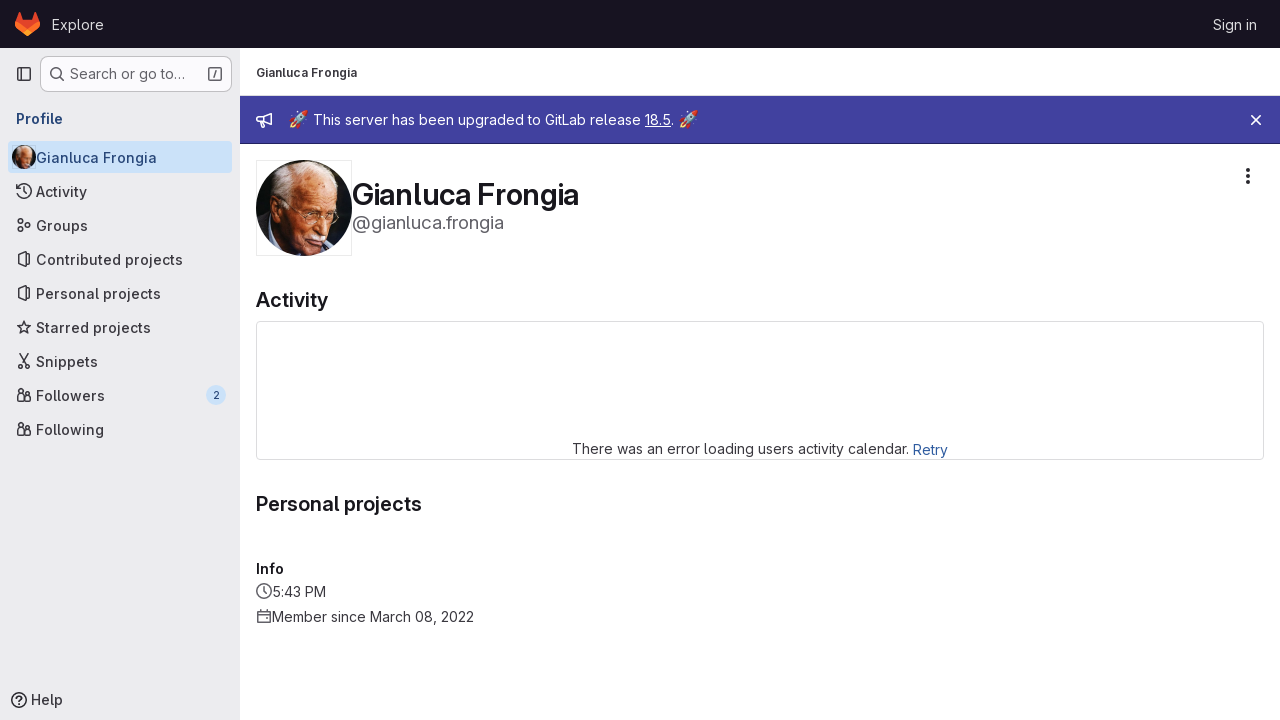

--- FILE ---
content_type: application/javascript
request_url: https://gitlab.fhnw.ch/assets/webpack/commons-pages.users-pages.users.identity_verification.show-pages.users.registrations_identity_verifi-9aed8905.b028ec42.chunk.js
body_size: 20519
content:
(this.webpackJsonp=this.webpackJsonp||[]).push([["commons-pages.users-pages.users.identity_verification.show-pages.users.registrations_identity_verifi-9aed8905","userCallOut","activitiesList"],{"5wtN":function(e,t){var n={kind:"Document",definitions:[{kind:"FragmentDefinition",name:{kind:"Name",value:"PageInfo"},typeCondition:{kind:"NamedType",name:{kind:"Name",value:"PageInfo"}},directives:[],selectionSet:{kind:"SelectionSet",selections:[{kind:"Field",name:{kind:"Name",value:"hasNextPage"},arguments:[],directives:[]},{kind:"Field",name:{kind:"Name",value:"hasPreviousPage"},arguments:[],directives:[]},{kind:"Field",name:{kind:"Name",value:"startCursor"},arguments:[],directives:[]},{kind:"Field",name:{kind:"Name",value:"endCursor"},arguments:[],directives:[]}]}}],loc:{start:0,end:92}};n.loc.source={body:"fragment PageInfo on PageInfo {\n  hasNextPage\n  hasPreviousPage\n  startCursor\n  endCursor\n}\n",name:"GraphQL request",locationOffset:{line:1,column:1}};var i={};function r(e,t){for(var n=0;n<e.definitions.length;n++){var i=e.definitions[n];if(i.name&&i.name.value==t)return i}}n.definitions.forEach((function(e){if(e.name){var t=new Set;!function e(t,n){if("FragmentSpread"===t.kind)n.add(t.name.value);else if("VariableDefinition"===t.kind){var i=t.type;"NamedType"===i.kind&&n.add(i.name.value)}t.selectionSet&&t.selectionSet.selections.forEach((function(t){e(t,n)})),t.variableDefinitions&&t.variableDefinitions.forEach((function(t){e(t,n)})),t.definitions&&t.definitions.forEach((function(t){e(t,n)}))}(e,t),i[e.name.value]=t}})),e.exports=n,e.exports.PageInfo=function(e,t){var n={kind:e.kind,definitions:[r(e,t)]};e.hasOwnProperty("loc")&&(n.loc=e.loc);var a=i[t]||new Set,s=new Set,o=new Set;for(a.forEach((function(e){o.add(e)}));o.size>0;){var l=o;o=new Set,l.forEach((function(e){s.has(e)||(s.add(e),(i[e]||new Set).forEach((function(e){o.add(e)})))}))}return s.forEach((function(t){var i=r(e,t);i&&n.definitions.push(i)})),n}(n,"PageInfo")},"7HFU":function(e,t,n){"use strict";n.d(t,"a",(function(){return r}));var i=n("/lV4");const r=[{value:"spam",text:Object(i.i)("ReportAbuse|They're posting spam.")},{value:"offensive",text:Object(i.i)("ReportAbuse|They're being offensive or abusive.")},{value:"phishing",text:Object(i.i)("ReportAbuse|They're phishing.")},{value:"crypto",text:Object(i.i)("ReportAbuse|They're crypto mining.")},{value:"credentials",text:Object(i.i)("ReportAbuse|They're posting personal information or credentials.")},{value:"copyright",text:Object(i.i)("ReportAbuse|They're violating a copyright or trademark.")},{value:"malware",text:Object(i.i)("ReportAbuse|They're posting malware.")},{value:"other",text:Object(i.i)("ReportAbuse|Something else.")}]},"8hxp":function(e,t,n){"use strict";t.a=function(e){return function(){return this.matches(e)}}},Bk2k:function(e,t,n){var i=n("vkS7"),r=n("sHai"),a=Object.prototype.hasOwnProperty,s=r((function(e,t,n){a.call(e,n)?e[n].push(t):i(e,n,[t])}));e.exports=s},CLX6:function(e,t,n){"use strict";function i(){}t.a=function(e){return null==e?i:function(){return this.querySelector(e)}}},FB7y:function(e,t,n){"use strict";n("B++/"),n("z6RN"),n("47t/"),n("ZzK0"),n("BzOf");var i=n("EmJ/"),r=n.n(i);var a,s=n("2ibD"),o=n("3twG");(a=r.a).fn.endlessScroll=function(e){e=a.extend({},{bottomPixels:50,fireOnce:!0,loader:"<br />Loading…<br />",data:"",insertAfter:"div:last",resetCounter:function(){return!1},callback:function(){return!0},ceaseFire:function(){return!1}},e);var t,n=!1,i=!0,r=!1,s=0;!0===e.ceaseFire.apply(this)&&(i=!1),!0===i&&a(this).scroll((function(){if(!0!==e.ceaseFire.apply(this)){if(this==document||this==window)t=a(document).height()-a(window).height()<=a(window).scrollTop()+e.bottomPixels;else{var o=a(".endless_scroll_inner_wrap",this);0==o.length&&(o=a(this).wrapInner('<div class="endless_scroll_inner_wrap" />').find(".endless_scroll_inner_wrap")),t=o.length>0&&o.height()-a(this).height()<=a(this).scrollTop()+e.bottomPixels}t&&(0==e.fireOnce||1==e.fireOnce&&1!=r)&&(!0===e.resetCounter.apply(this)&&(s=0),r=!0,s++,a(e.insertAfter).after('<div id="endless_scroll_loader">'+e.loader+"</div>"),!1!==(n="function"==typeof e.data?e.data.apply(this,[s]):e.data)&&(a(e.insertAfter).after("<div>"+n+"</div>"),e.callback.apply(this,[s]),r=!1),a("#endless_scroll_loader").remove())}else i=!1}))};t.a={init({limit:e=0,preload:t=!1,disable:n=!1,prepareData:i=r.a.noop,successCallback:a=r.a.noop,errorCallback:s=r.a.noop,container:l=""}={}){this.limit=e,this.offset=parseInt(Object(o.s)("offset"),10)||this.limit,this.disable=n,this.prepareData=i,this.successCallback=a,this.errorCallback=s,this.$container=r()(l),this.$loading=this.$container.length?this.$container.find(".loading").first():r()(".loading").first(),t&&(this.offset=0,this.getOld()),this.isProjectStudioUI()?this.initLoadMoreForProjectStudio():this.initLoadMore()},isProjectStudioUI:()=>gon.features.projectStudioEnabled,getOld(){var e=this;this.$loading.show();const t=r()(".content_list").data("href")||Object(o.J)(["limit","offset"]);s.a.get(t,{params:{limit:this.limit,offset:this.offset}}).then((function({data:t}){e.append(t.count,e.prepareData(t.html)),e.successCallback();const n=e.isProjectStudioUI();if(n&&!e.disable){const t=e.$loading.get(0);t&&e.isScrollable()&&e.loadingObserver.observe(t)}n||(e.disable||e.isScrollable()?e.$loading.hide():e.getOld())})).catch((function(t){return e.errorCallback(t)})).finally((function(){e.isProjectStudioUI()&&!e.disable||e.$loading.hide()}))},append(e,t){r()(".content_list").append(t),e>0?(this.offset+=e,e<this.limit&&(this.disable=!0)):this.disable=!0},isScrollable(){if(this.isProjectStudioUI()){const e=document.querySelector(".js-static-panel-inner");return!!e&&e.scrollHeight>e.clientHeight+e.scrollTop}const e=r()(window);return r()(document).height()>e.height()+e.scrollTop()+400},initLoadMore(){var e=this;r()(document).off("scroll"),r()(document).endlessScroll({bottomPixels:400,fireDelay:1e3,fireOnce:!0,ceaseFire:function(){return!0===e.disable},callback:function(){e.$container.length&&!e.$container.is(":visible")||e.$loading.is(":visible")||(e.$loading.show(),e.getOld())}})},initLoadMoreForProjectStudio(){var e=this;const t=this.$loading.get(0);t&&(this.loadingObserver&&this.loadingObserver.disconnect(),this.loadingObserver=new IntersectionObserver((function(n){n.forEach((function(n){n.isIntersecting&&(e.loadingObserver.unobserve(t),e.getOld())}))}),{root:document.querySelector(".js-static-panel-inner"),threshold:1}),this.isScrollable()&&(this.$loading.show(),this.loadingObserver.observe(t)))}}},FoOb:function(e,t,n){"use strict";var i=n("Q33P"),r=n.n(i),a=n("q3oM"),s={name:"GlDrawer",components:{GlButton:n("CbCZ").a},props:{open:{type:Boolean,required:!0},headerHeight:{type:String,required:!1,default:""},headerSticky:{type:Boolean,required:!1,default:!1},zIndex:{type:Number,required:!1,default:a.J},variant:{type:String,required:!1,default:a.u.default,validator:function(e){return Object.keys(a.u).includes(e)}}},computed:{positionFromTop(){return r()(this.headerHeight)?0:this.headerHeight},drawerStyles(){const e={top:this.positionFromTop,zIndex:this.zIndex};return this.positionFromTop&&(e.maxHeight=`calc(100vh - ${this.positionFromTop})`),e},drawerHeaderStyles(){return{zIndex:this.headerSticky?a.J:null}},shouldRenderFooter(){return Boolean(this.$slots.footer)},variantClass(){return"gl-drawer-"+this.variant}},watch:{open:{immediate:!0,handler(e){e?document.addEventListener("keydown",this.handleEscape):document.removeEventListener("keydown",this.handleEscape)}}},beforeDestroy(){document.removeEventListener("keydown",this.handleEscape)},methods:{emitOpened(){this.$emit("opened")},handleEscape(e){this.open&&27===e.keyCode&&this.$emit("close")}}},o=n("tBpV"),l=Object(o.a)(s,(function(){var e=this,t=e._self._c;return t("transition",{attrs:{name:"gl-drawer"},on:{"after-enter":e.emitOpened}},[e.open?t("aside",{staticClass:"gl-drawer",class:e.variantClass,style:e.drawerStyles},[t("div",{staticClass:"gl-drawer-header",class:{"gl-drawer-header-sticky":e.headerSticky},style:e.drawerHeaderStyles},[t("div",{staticClass:"gl-drawer-title"},[e._t("title"),e._v(" "),t("gl-button",{staticClass:"gl-drawer-close-button",attrs:{category:"tertiary",size:"small",icon:"close","aria-label":"Close drawer"},on:{click:function(t){return e.$emit("close")}}})],2),e._v(" "),e._t("header")],2),e._v(" "),t("div",{staticClass:"gl-drawer-body",class:{"gl-drawer-body-shrink":e.headerSticky,"gl-drawer-body-scrim":!e.shouldRenderFooter}},[e._t("default")],2),e._v(" "),e.shouldRenderFooter?t("div",{staticClass:"gl-drawer-footer gl-drawer-footer-sticky gl-drawer-body-scrim-on-footer",style:{zIndex:e.zIndex}},[e._t("footer")],2):e._e()]):e._e()])}),[],!1,null,null,null);t.a=l.exports},GcJ8:function(e,t,n){"use strict";var i=n("QmxP"),r={name:"ProjectsList",components:{ProjectsListItem:n("/pbY").a},props:{items:{type:Array,required:!0},showProjectIcon:{type:Boolean,required:!1,default:!1},listItemClass:{type:[String,Array,Object],required:!1,default:""},timestampType:{type:String,required:!1,default:i.b,validator:e=>i.a.includes(e)},includeMicrodata:{type:Boolean,required:!1,default:!1}}},a=n("tBpV"),s=Object(a.a)(r,(function(){var e=this,t=e._self._c;return t("ul",{staticClass:"gl-list-none gl-p-0"},e._l(e.items,(function(n){return t("projects-list-item",{key:n.id,attrs:{project:n,"show-project-icon":e.showProjectIcon,"list-item-class":e.listItemClass,"timestamp-type":e.timestampType,"include-microdata":e.includeMicrodata},on:{refetch:function(t){return e.$emit("refetch")},"hover-visibility":function(t){return e.$emit("hover-visibility",t)},"hover-stat":function(t){return e.$emit("hover-stat",t)},"click-stat":function(t){return e.$emit("click-stat",t)},"click-avatar":function(t){return e.$emit("click-avatar")},"click-topic":function(t){return e.$emit("click-topic")}}})})),1)}),[],!1,null,null,null);t.a=s.exports},Gs6c:function(e,t,n){"use strict";var i=n("2ibD"),r=n("z/4y");class a extends r.a{constructor(){super(),this.pendingRequests={}}override(e,t){this.internalStorage[e]=t}retrieve(e,t){var n=this;if(this.hasData(e)&&!t)return Promise.resolve(this.get(e));let r=this.pendingRequests[e];return r||(r=i.a.get(e).then((function({data:t}){n.internalStorage[e]=t,delete n.pendingRequests[e]})).catch((function(t){const i=new Error(`${e}: ${t.message}`);throw i.textStatus=t.message,delete n.pendingRequests[e],i})),this.pendingRequests[e]=r),r.then((function(){return n.get(e)}))}}t.a=new a},JKXm:function(e,t,n){"use strict";n.d(t,"b",(function(){return o}));var i=n("jVW0");function r(e){return function(){this.style.removeProperty(e)}}function a(e,t,n){return function(){this.style.setProperty(e,t,n)}}function s(e,t,n){return function(){var i=t.apply(this,arguments);null==i?this.style.removeProperty(e):this.style.setProperty(e,i,n)}}function o(e,t){return e.style.getPropertyValue(t)||Object(i.a)(e).getComputedStyle(e,null).getPropertyValue(t)}t.a=function(e,t,n){return arguments.length>1?this.each((null==t?r:"function"==typeof t?s:a)(e,t,null==n?"":n)):o(this.node(),e)}},JVxf:function(e,t,n){"use strict";var i=n("Qjk6");const{model:r}=i.a.options;var a={name:"GlFormRadio",components:{BFormRadio:i.a},inheritAttrs:!1,model:{prop:r.prop,event:r.event},props:{checked:{type:[String,Number,Boolean,Object],required:!1,default:!1}}},s=n("tBpV"),o=Object(s.a)(a,(function(){var e=this,t=e._self._c;return t("b-form-radio",e._b({staticClass:"gl-form-radio",attrs:{checked:e.checked},on:{input:function(t){return e.$emit("input",t)},change:function(t){return e.$emit("change",t)}}},"b-form-radio",e.$attrs,!1),[e._t("default"),e._v(" "),e.$scopedSlots.help?t("p",{staticClass:"help-text"},[e._t("help")],2):e._e()],2)}),[],!1,null,null,null);t.a=o.exports},SG6N:function(e,t,n){"use strict";n.d(t,"c",(function(){return Z})),n.d(t,"a",(function(){return K}));var i=n("CLX6"),r=n("t0IB"),a=n("8hxp"),s=function(e){return new Array(e.length)};function o(e,t){this.ownerDocument=e.ownerDocument,this.namespaceURI=e.namespaceURI,this._next=null,this._parent=e,this.__data__=t}o.prototype={constructor:o,appendChild:function(e){return this._parent.insertBefore(e,this._next)},insertBefore:function(e,t){return this._parent.insertBefore(e,t)},querySelector:function(e){return this._parent.querySelector(e)},querySelectorAll:function(e){return this._parent.querySelectorAll(e)}};function l(e,t,n,i,r,a){for(var s,l=0,c=t.length,u=a.length;l<u;++l)(s=t[l])?(s.__data__=a[l],i[l]=s):n[l]=new o(e,a[l]);for(;l<c;++l)(s=t[l])&&(r[l]=s)}function c(e,t,n,i,r,a,s){var l,c,u,d={},p=t.length,h=a.length,f=new Array(p);for(l=0;l<p;++l)(c=t[l])&&(f[l]=u="$"+s.call(c,c.__data__,l,t),u in d?r[l]=c:d[u]=c);for(l=0;l<h;++l)(c=d[u="$"+s.call(e,a[l],l,a)])?(i[l]=c,c.__data__=a[l],d[u]=null):n[l]=new o(e,a[l]);for(l=0;l<p;++l)(c=t[l])&&d[f[l]]===c&&(r[l]=c)}function u(e,t){return e<t?-1:e>t?1:e>=t?0:NaN}var d=n("UyLF");function p(e){return function(){this.removeAttribute(e)}}function h(e){return function(){this.removeAttributeNS(e.space,e.local)}}function f(e,t){return function(){this.setAttribute(e,t)}}function m(e,t){return function(){this.setAttributeNS(e.space,e.local,t)}}function v(e,t){return function(){var n=t.apply(this,arguments);null==n?this.removeAttribute(e):this.setAttribute(e,n)}}function g(e,t){return function(){var n=t.apply(this,arguments);null==n?this.removeAttributeNS(e.space,e.local):this.setAttributeNS(e.space,e.local,n)}}var b=n("JKXm");function y(e){return function(){delete this[e]}}function _(e,t){return function(){this[e]=t}}function k(e,t){return function(){var n=t.apply(this,arguments);null==n?delete this[e]:this[e]=n}}function w(e){return e.trim().split(/^|\s+/)}function S(e){return e.classList||new j(e)}function j(e){this._node=e,this._names=w(e.getAttribute("class")||"")}function O(e,t){for(var n=S(e),i=-1,r=t.length;++i<r;)n.add(t[i])}function x(e,t){for(var n=S(e),i=-1,r=t.length;++i<r;)n.remove(t[i])}function C(e){return function(){O(this,e)}}function P(e){return function(){x(this,e)}}function A(e,t){return function(){(t.apply(this,arguments)?O:x)(this,e)}}j.prototype={add:function(e){this._names.indexOf(e)<0&&(this._names.push(e),this._node.setAttribute("class",this._names.join(" ")))},remove:function(e){var t=this._names.indexOf(e);t>=0&&(this._names.splice(t,1),this._node.setAttribute("class",this._names.join(" ")))},contains:function(e){return this._names.indexOf(e)>=0}};function N(){this.textContent=""}function I(e){return function(){this.textContent=e}}function T(e){return function(){var t=e.apply(this,arguments);this.textContent=null==t?"":t}}function E(){this.innerHTML=""}function D(e){return function(){this.innerHTML=e}}function $(e){return function(){var t=e.apply(this,arguments);this.innerHTML=null==t?"":t}}function U(){this.nextSibling&&this.parentNode.appendChild(this)}function q(){this.previousSibling&&this.parentNode.insertBefore(this,this.parentNode.firstChild)}var F=n("eIAa");function L(e){return function(){var t=this.ownerDocument,n=this.namespaceURI;return n===F.b&&t.documentElement.namespaceURI===F.b?t.createElement(e):t.createElementNS(n,e)}}function B(e){return function(){return this.ownerDocument.createElementNS(e.space,e.local)}}var G=function(e){var t=Object(d.a)(e);return(t.local?B:L)(t)};function R(){return null}function z(){var e=this.parentNode;e&&e.removeChild(this)}function M(){var e=this.cloneNode(!1),t=this.parentNode;return t?t.insertBefore(e,this.nextSibling):e}function V(){var e=this.cloneNode(!0),t=this.parentNode;return t?t.insertBefore(e,this.nextSibling):e}var H=n("veZh"),W=n("jVW0");function J(e,t,n){var i=Object(W.a)(e),r=i.CustomEvent;"function"==typeof r?r=new r(t,n):(r=i.document.createEvent("Event"),n?(r.initEvent(t,n.bubbles,n.cancelable),r.detail=n.detail):r.initEvent(t,!1,!1)),e.dispatchEvent(r)}function X(e,t){return function(){return J(this,e,t)}}function Y(e,t){return function(){return J(this,e,t.apply(this,arguments))}}var Z=[null];function K(e,t){this._groups=e,this._parents=t}function Q(){return new K([[document.documentElement]],Z)}K.prototype=Q.prototype={constructor:K,select:function(e){"function"!=typeof e&&(e=Object(i.a)(e));for(var t=this._groups,n=t.length,r=new Array(n),a=0;a<n;++a)for(var s,o,l=t[a],c=l.length,u=r[a]=new Array(c),d=0;d<c;++d)(s=l[d])&&(o=e.call(s,s.__data__,d,l))&&("__data__"in s&&(o.__data__=s.__data__),u[d]=o);return new K(r,this._parents)},selectAll:function(e){"function"!=typeof e&&(e=Object(r.a)(e));for(var t=this._groups,n=t.length,i=[],a=[],s=0;s<n;++s)for(var o,l=t[s],c=l.length,u=0;u<c;++u)(o=l[u])&&(i.push(e.call(o,o.__data__,u,l)),a.push(o));return new K(i,a)},filter:function(e){"function"!=typeof e&&(e=Object(a.a)(e));for(var t=this._groups,n=t.length,i=new Array(n),r=0;r<n;++r)for(var s,o=t[r],l=o.length,c=i[r]=[],u=0;u<l;++u)(s=o[u])&&e.call(s,s.__data__,u,o)&&c.push(s);return new K(i,this._parents)},data:function(e,t){if(!e)return v=new Array(this.size()),p=-1,this.each((function(e){v[++p]=e})),v;var n,i=t?c:l,r=this._parents,a=this._groups;"function"!=typeof e&&(n=e,e=function(){return n});for(var s=a.length,o=new Array(s),u=new Array(s),d=new Array(s),p=0;p<s;++p){var h=r[p],f=a[p],m=f.length,v=e.call(h,h&&h.__data__,p,r),g=v.length,b=u[p]=new Array(g),y=o[p]=new Array(g);i(h,f,b,y,d[p]=new Array(m),v,t);for(var _,k,w=0,S=0;w<g;++w)if(_=b[w]){for(w>=S&&(S=w+1);!(k=y[S])&&++S<g;);_._next=k||null}}return(o=new K(o,r))._enter=u,o._exit=d,o},enter:function(){return new K(this._enter||this._groups.map(s),this._parents)},exit:function(){return new K(this._exit||this._groups.map(s),this._parents)},join:function(e,t,n){var i=this.enter(),r=this,a=this.exit();return i="function"==typeof e?e(i):i.append(e+""),null!=t&&(r=t(r)),null==n?a.remove():n(a),i&&r?i.merge(r).order():r},merge:function(e){for(var t=this._groups,n=e._groups,i=t.length,r=n.length,a=Math.min(i,r),s=new Array(i),o=0;o<a;++o)for(var l,c=t[o],u=n[o],d=c.length,p=s[o]=new Array(d),h=0;h<d;++h)(l=c[h]||u[h])&&(p[h]=l);for(;o<i;++o)s[o]=t[o];return new K(s,this._parents)},order:function(){for(var e=this._groups,t=-1,n=e.length;++t<n;)for(var i,r=e[t],a=r.length-1,s=r[a];--a>=0;)(i=r[a])&&(s&&4^i.compareDocumentPosition(s)&&s.parentNode.insertBefore(i,s),s=i);return this},sort:function(e){function t(t,n){return t&&n?e(t.__data__,n.__data__):!t-!n}e||(e=u);for(var n=this._groups,i=n.length,r=new Array(i),a=0;a<i;++a){for(var s,o=n[a],l=o.length,c=r[a]=new Array(l),d=0;d<l;++d)(s=o[d])&&(c[d]=s);c.sort(t)}return new K(r,this._parents).order()},call:function(){var e=arguments[0];return arguments[0]=this,e.apply(null,arguments),this},nodes:function(){var e=new Array(this.size()),t=-1;return this.each((function(){e[++t]=this})),e},node:function(){for(var e=this._groups,t=0,n=e.length;t<n;++t)for(var i=e[t],r=0,a=i.length;r<a;++r){var s=i[r];if(s)return s}return null},size:function(){var e=0;return this.each((function(){++e})),e},empty:function(){return!this.node()},each:function(e){for(var t=this._groups,n=0,i=t.length;n<i;++n)for(var r,a=t[n],s=0,o=a.length;s<o;++s)(r=a[s])&&e.call(r,r.__data__,s,a);return this},attr:function(e,t){var n=Object(d.a)(e);if(arguments.length<2){var i=this.node();return n.local?i.getAttributeNS(n.space,n.local):i.getAttribute(n)}return this.each((null==t?n.local?h:p:"function"==typeof t?n.local?g:v:n.local?m:f)(n,t))},style:b.a,property:function(e,t){return arguments.length>1?this.each((null==t?y:"function"==typeof t?k:_)(e,t)):this.node()[e]},classed:function(e,t){var n=w(e+"");if(arguments.length<2){for(var i=S(this.node()),r=-1,a=n.length;++r<a;)if(!i.contains(n[r]))return!1;return!0}return this.each(("function"==typeof t?A:t?C:P)(n,t))},text:function(e){return arguments.length?this.each(null==e?N:("function"==typeof e?T:I)(e)):this.node().textContent},html:function(e){return arguments.length?this.each(null==e?E:("function"==typeof e?$:D)(e)):this.node().innerHTML},raise:function(){return this.each(U)},lower:function(){return this.each(q)},append:function(e){var t="function"==typeof e?e:G(e);return this.select((function(){return this.appendChild(t.apply(this,arguments))}))},insert:function(e,t){var n="function"==typeof e?e:G(e),r=null==t?R:"function"==typeof t?t:Object(i.a)(t);return this.select((function(){return this.insertBefore(n.apply(this,arguments),r.apply(this,arguments)||null)}))},remove:function(){return this.each(z)},clone:function(e){return this.select(e?V:M)},datum:function(e){return arguments.length?this.property("__data__",e):this.node().__data__},on:H.b,dispatch:function(e,t){return this.each(("function"==typeof t?Y:X)(e,t))}};t.b=Q},SHq3:function(e,t){var n={kind:"Document",definitions:[{kind:"OperationDefinition",operation:"query",name:{kind:"Name",value:"getUserAchievements"},variableDefinitions:[{kind:"VariableDefinition",variable:{kind:"Variable",name:{kind:"Name",value:"id"}},type:{kind:"NonNullType",type:{kind:"NamedType",name:{kind:"Name",value:"UserID"}}},directives:[]}],directives:[],selectionSet:{kind:"SelectionSet",selections:[{kind:"Field",name:{kind:"Name",value:"user"},arguments:[{kind:"Argument",name:{kind:"Name",value:"id"},value:{kind:"Variable",name:{kind:"Name",value:"id"}}}],directives:[],selectionSet:{kind:"SelectionSet",selections:[{kind:"Field",name:{kind:"Name",value:"id"},arguments:[],directives:[]},{kind:"Field",name:{kind:"Name",value:"userAchievements"},arguments:[],directives:[],selectionSet:{kind:"SelectionSet",selections:[{kind:"Field",name:{kind:"Name",value:"nodes"},arguments:[],directives:[],selectionSet:{kind:"SelectionSet",selections:[{kind:"Field",name:{kind:"Name",value:"id"},arguments:[],directives:[]},{kind:"Field",name:{kind:"Name",value:"createdAt"},arguments:[],directives:[]},{kind:"Field",name:{kind:"Name",value:"achievement"},arguments:[],directives:[],selectionSet:{kind:"SelectionSet",selections:[{kind:"Field",name:{kind:"Name",value:"id"},arguments:[],directives:[]},{kind:"Field",name:{kind:"Name",value:"name"},arguments:[],directives:[]},{kind:"Field",name:{kind:"Name",value:"description"},arguments:[],directives:[]},{kind:"Field",name:{kind:"Name",value:"avatarUrl"},arguments:[],directives:[]},{kind:"Field",name:{kind:"Name",value:"namespace"},arguments:[],directives:[],selectionSet:{kind:"SelectionSet",selections:[{kind:"Field",name:{kind:"Name",value:"id"},arguments:[],directives:[]},{kind:"Field",name:{kind:"Name",value:"fullPath"},arguments:[],directives:[]},{kind:"Field",name:{kind:"Name",value:"achievementsPath"},arguments:[],directives:[]}]}}]}}]}}]}}]}}]}}],loc:{start:0,end:354}};n.loc.source={body:"query getUserAchievements($id: UserID!) {\n  user(id: $id) {\n    id\n    userAchievements {\n      nodes {\n        id\n        createdAt\n        achievement {\n          id\n          name\n          description\n          avatarUrl\n          namespace {\n            id\n            fullPath\n            achievementsPath\n          }\n        }\n      }\n    }\n  }\n}\n",name:"GraphQL request",locationOffset:{line:1,column:1}};var i={};function r(e,t){for(var n=0;n<e.definitions.length;n++){var i=e.definitions[n];if(i.name&&i.name.value==t)return i}}n.definitions.forEach((function(e){if(e.name){var t=new Set;!function e(t,n){if("FragmentSpread"===t.kind)n.add(t.name.value);else if("VariableDefinition"===t.kind){var i=t.type;"NamedType"===i.kind&&n.add(i.name.value)}t.selectionSet&&t.selectionSet.selections.forEach((function(t){e(t,n)})),t.variableDefinitions&&t.variableDefinitions.forEach((function(t){e(t,n)})),t.definitions&&t.definitions.forEach((function(t){e(t,n)}))}(e,t),i[e.name.value]=t}})),e.exports=n,e.exports.getUserAchievements=function(e,t){var n={kind:e.kind,definitions:[r(e,t)]};e.hasOwnProperty("loc")&&(n.loc=e.loc);var a=i[t]||new Set,s=new Set,o=new Set;for(a.forEach((function(e){o.add(e)}));o.size>0;){var l=o;o=new Set,l.forEach((function(e){s.has(e)||(s.add(e),(i[e]||new Set).forEach((function(e){o.add(e)})))}))}return s.forEach((function(t){var i=r(e,t);i&&n.definitions.push(i)})),n}(n,"getUserAchievements")},U5AB:function(e,t,n){var i={kind:"Document",definitions:[{kind:"OperationDefinition",operation:"query",name:{kind:"Name",value:"getUserSnippets"},variableDefinitions:[{kind:"VariableDefinition",variable:{kind:"Variable",name:{kind:"Name",value:"id"}},type:{kind:"NonNullType",type:{kind:"NamedType",name:{kind:"Name",value:"UserID"}}},directives:[]},{kind:"VariableDefinition",variable:{kind:"Variable",name:{kind:"Name",value:"first"}},type:{kind:"NamedType",name:{kind:"Name",value:"Int"}},directives:[]},{kind:"VariableDefinition",variable:{kind:"Variable",name:{kind:"Name",value:"last"}},type:{kind:"NamedType",name:{kind:"Name",value:"Int"}},directives:[]},{kind:"VariableDefinition",variable:{kind:"Variable",name:{kind:"Name",value:"afterToken"}},type:{kind:"NamedType",name:{kind:"Name",value:"String"}},directives:[]},{kind:"VariableDefinition",variable:{kind:"Variable",name:{kind:"Name",value:"beforeToken"}},type:{kind:"NamedType",name:{kind:"Name",value:"String"}},directives:[]}],directives:[],selectionSet:{kind:"SelectionSet",selections:[{kind:"Field",name:{kind:"Name",value:"user"},arguments:[{kind:"Argument",name:{kind:"Name",value:"id"},value:{kind:"Variable",name:{kind:"Name",value:"id"}}}],directives:[],selectionSet:{kind:"SelectionSet",selections:[{kind:"Field",name:{kind:"Name",value:"id"},arguments:[],directives:[]},{kind:"Field",name:{kind:"Name",value:"avatarUrl"},arguments:[],directives:[]},{kind:"Field",name:{kind:"Name",value:"name"},arguments:[],directives:[]},{kind:"Field",name:{kind:"Name",value:"username"},arguments:[],directives:[]},{kind:"Field",name:{kind:"Name",value:"snippets"},arguments:[{kind:"Argument",name:{kind:"Name",value:"first"},value:{kind:"Variable",name:{kind:"Name",value:"first"}}},{kind:"Argument",name:{kind:"Name",value:"last"},value:{kind:"Variable",name:{kind:"Name",value:"last"}}},{kind:"Argument",name:{kind:"Name",value:"before"},value:{kind:"Variable",name:{kind:"Name",value:"beforeToken"}}},{kind:"Argument",name:{kind:"Name",value:"after"},value:{kind:"Variable",name:{kind:"Name",value:"afterToken"}}}],directives:[],selectionSet:{kind:"SelectionSet",selections:[{kind:"Field",name:{kind:"Name",value:"pageInfo"},arguments:[],directives:[],selectionSet:{kind:"SelectionSet",selections:[{kind:"FragmentSpread",name:{kind:"Name",value:"PageInfo"},directives:[]}]}},{kind:"Field",name:{kind:"Name",value:"nodes"},arguments:[],directives:[],selectionSet:{kind:"SelectionSet",selections:[{kind:"Field",name:{kind:"Name",value:"id"},arguments:[],directives:[]},{kind:"Field",name:{kind:"Name",value:"title"},arguments:[],directives:[]},{kind:"Field",name:{kind:"Name",value:"webUrl"},arguments:[],directives:[]},{kind:"Field",name:{kind:"Name",value:"visibilityLevel"},arguments:[],directives:[]},{kind:"Field",name:{kind:"Name",value:"createdAt"},arguments:[],directives:[]},{kind:"Field",name:{kind:"Name",value:"updatedAt"},arguments:[],directives:[]},{kind:"Field",name:{kind:"Name",value:"blobs"},arguments:[],directives:[],selectionSet:{kind:"SelectionSet",selections:[{kind:"Field",name:{kind:"Name",value:"nodes"},arguments:[],directives:[],selectionSet:{kind:"SelectionSet",selections:[{kind:"Field",name:{kind:"Name",value:"name"},arguments:[],directives:[]}]}}]}},{kind:"Field",name:{kind:"Name",value:"notes"},arguments:[],directives:[],selectionSet:{kind:"SelectionSet",selections:[{kind:"Field",name:{kind:"Name",value:"nodes"},arguments:[],directives:[],selectionSet:{kind:"SelectionSet",selections:[{kind:"Field",name:{kind:"Name",value:"id"},arguments:[],directives:[]}]}}]}}]}}]}}]}}]}}],loc:{start:0,end:648}};i.loc.source={body:'#import "~/graphql_shared/fragments/page_info.fragment.graphql"\n\nquery getUserSnippets(\n  $id: UserID!\n  $first: Int\n  $last: Int\n  $afterToken: String\n  $beforeToken: String\n) {\n  user(id: $id) {\n    id\n    avatarUrl\n    name\n    username\n    snippets(first: $first, last: $last, before: $beforeToken, after: $afterToken) {\n      pageInfo {\n        ...PageInfo\n      }\n      nodes {\n        id\n        title\n        webUrl\n        visibilityLevel\n        createdAt\n        updatedAt\n        blobs {\n          nodes {\n            name\n          }\n        }\n        notes {\n          nodes {\n            id\n          }\n        }\n      }\n    }\n  }\n}\n',name:"GraphQL request",locationOffset:{line:1,column:1}};var r={};i.definitions=i.definitions.concat(n("5wtN").definitions.filter((function(e){if("FragmentDefinition"!==e.kind)return!0;var t=e.name.value;return!r[t]&&(r[t]=!0,!0)})));var a={};function s(e,t){for(var n=0;n<e.definitions.length;n++){var i=e.definitions[n];if(i.name&&i.name.value==t)return i}}i.definitions.forEach((function(e){if(e.name){var t=new Set;!function e(t,n){if("FragmentSpread"===t.kind)n.add(t.name.value);else if("VariableDefinition"===t.kind){var i=t.type;"NamedType"===i.kind&&n.add(i.name.value)}t.selectionSet&&t.selectionSet.selections.forEach((function(t){e(t,n)})),t.variableDefinitions&&t.variableDefinitions.forEach((function(t){e(t,n)})),t.definitions&&t.definitions.forEach((function(t){e(t,n)}))}(e,t),a[e.name.value]=t}})),e.exports=i,e.exports.getUserSnippets=function(e,t){var n={kind:e.kind,definitions:[s(e,t)]};e.hasOwnProperty("loc")&&(n.loc=e.loc);var i=a[t]||new Set,r=new Set,o=new Set;for(i.forEach((function(e){o.add(e)}));o.size>0;){var l=o;o=new Set,l.forEach((function(e){r.has(e)||(r.add(e),(a[e]||new Set).forEach((function(e){o.add(e)})))}))}return r.forEach((function(t){var i=s(e,t);i&&n.definitions.push(i)})),n}(i,"getUserSnippets")},UyLF:function(e,t,n){"use strict";var i=n("eIAa");t.a=function(e){var t=e+="",n=t.indexOf(":");return n>=0&&"xmlns"!==(t=e.slice(0,n))&&(e=e.slice(n+1)),i.a.hasOwnProperty(t)?{space:i.a[t],local:e}:e}},VXIO:function(e,t,n){"use strict";var i=n("CbCZ"),r=n("FoOb"),a=n("nrbW"),s=n("L78D"),o=n("nUR7"),l=n("1OWu"),c=n("/lV4"),u=n("Qhxq"),d=n("7HFU"),p=n("GuZl"),h={name:"AbuseCategorySelector",csrf:u.a,components:{GlButton:i.a,GlDrawer:r.a,GlForm:a.a,GlFormGroup:s.a,GlFormRadioGroup:o.a},inject:{reportAbusePath:{default:""}},props:{reportedUserId:{type:Number,required:!0},reportedFromUrl:{type:String,required:!1,default:""},showDrawer:{type:Boolean,required:!0}},i18n:{title:Object(c.a)("Report abuse to administrator"),close:Object(c.a)("Close"),label:Object(c.i)("ReportAbuse|Why are you reporting this user?"),next:Object(c.a)("Next")},CATEGORY_OPTIONS:d.a,data:()=>({selected:"",mounted:!1}),computed:{getDrawerHeaderHeight(){return this.showDrawer?Object(l.d)():"0"}},mounted(){this.mounted=!0},methods:{closeDrawer(){this.$emit("close-drawer")}},DRAWER_Z_INDEX:p.i},f=n("tBpV"),m=Object(f.a)(h,(function(){var e=this,t=e._self._c;return t("gl-drawer",{attrs:{"header-height":e.getDrawerHeaderHeight,"z-index":e.$options.DRAWER_Z_INDEX,open:e.showDrawer&&e.mounted},on:{close:e.closeDrawer},scopedSlots:e._u([{key:"title",fn:function(){return[t("h2",{staticClass:"gl-mb-0 gl-mt-0 gl-text-size-h2 gl-leading-24",attrs:{"data-testid":"category-drawer-title"}},[e._v("\n      "+e._s(e.$options.i18n.title)+"\n    ")])]},proxy:!0},{key:"default",fn:function(){return[t("gl-form",{staticClass:"gl-text-left",attrs:{action:e.reportAbusePath,method:"post"}},[t("input",{attrs:{type:"hidden",name:"authenticity_token"},domProps:{value:e.$options.csrf.token}}),e._v(" "),t("input",{attrs:{type:"hidden",name:"user_id","data-testid":"input-user-id"},domProps:{value:e.reportedUserId}}),e._v(" "),t("input",{attrs:{type:"hidden",name:"abuse_report[reported_from_url]","data-testid":"input-referer"},domProps:{value:e.reportedFromUrl}}),e._v(" "),t("gl-form-group",{attrs:{label:e.$options.i18n.label,"label-for":"abuse-report-category","label-class":"gl-text-default"}},[t("gl-form-radio-group",{attrs:{id:"abuse-report-category",options:e.$options.CATEGORY_OPTIONS,name:"abuse_report[category]",required:""},model:{value:e.selected,callback:function(t){e.selected=t},expression:"selected"}})],1),e._v(" "),t("gl-button",{attrs:{type:"submit",variant:"confirm","data-testid":"submit-form-button"}},[e._v("\n        "+e._s(e.$options.i18n.next)+"\n      ")])],1)]},proxy:!0}])})}),[],!1,null,null,null);t.a=m.exports},"W9i/":function(e,t,n){"use strict";n.r(t);var i=n("EmJ/"),r=n.n(i),a=n("NmEs"),s=n("eRnp"),o=n("ewH8"),l=n("GiFX"),c=n("lRsd"),u=n("5v28");var d={name:"UserProfileApp"},p=n("tBpV"),h=Object(p.a)(d,(function(){return(0,this._self._c)("router-view")}),[],!1,null,null,null).exports,f=n("Bk2k"),m=n.n(f),v=(n("3UXl"),n("iyoE"),n("HTBS")),g=n("9/Bc"),b=n("yN/U"),y=n("dIEn"),_=n("FxFN"),k=n("/lV4"),w=n("4wgn"),S=n("5QKO"),j=n("3twG"),O=n("SHq3"),x=n.n(O),C={name:"UserAchievements",components:{GlAvatar:v.a,GlBadge:g.a,GlPopover:b.a,GlSprintf:y.a},mixins:[S.a],inject:["rootUrl","userId"],apollo:{userAchievements:{query:x.a,variables(){return{id:Object(_.c)(w.P,this.userId)}},update(e){return this.processNodes(e.user.userAchievements.nodes)},error:()=>[]}},computed:{hasUserAchievements(){var e;return Boolean(null===(e=this.userAchievements)||void 0===e?void 0:e.length)}},methods:{processNodes(e){var t=this;return Object.entries(m()(e,"achievement.id")).map((function([e,n]){const{achievement:{name:i,avatarUrl:r,description:a,namespace:s},createdAt:o}=n[0],l=n.length;return{id:"user-achievement-"+e,name:i,timeAgo:t.timeFormatted(o),avatarUrl:r||gon.gitlab_logo,description:a,namespace:s&&{fullPath:s.fullPath,webUrl:Object(j.A)(t.rootUrl,s.achievementsPath)},count:l}}))},achievementAwardedMessage(e){return e.namespace?this.$options.i18n.awardedBy:this.$options.i18n.awardedByUnknownNamespace},showCountBadge:e=>e>1,getCountBadge:e=>e+"x"},i18n:{awardedBy:Object(k.i)("Achievements|Awarded %{timeAgo} by %{namespace}"),awardedByUnknownNamespace:Object(k.i)("Achievements|Awarded %{timeAgo} by a private namespace"),achievementsLabel:Object(k.i)("Achievements|Achievements")}},P=Object(p.a)(C,(function(){var e=this,t=e._self._c;return e.hasUserAchievements?t("div",[t("h2",{staticClass:"gl-mb-2 gl-mt-4 gl-text-base"},[e._v("\n    "+e._s(e.$options.i18n.achievementsLabel)+"\n  ")]),e._v(" "),t("div",{staticClass:"gl-flex gl-flex-wrap gl-gap-3"},e._l(e.userAchievements,(function(n){return t("div",{key:n.id,staticClass:"gl-relative",attrs:{"data-testid":"user-achievement"}},[t("gl-avatar",{staticClass:"gl-p-1 gl-outline-none",attrs:{id:n.id,src:n.avatarUrl,size:48,tabindex:"0",shape:"rect"}}),e._v(" "),t("br"),e._v(" "),e.showCountBadge(n.count)?t("gl-badge",{staticClass:"gl-absolute gl-left-7 gl-top-7 gl-z-1",attrs:{variant:"info"}},[e._v(e._s(e.getCountBadge(n.count)))]):e._e(),e._v(" "),t("gl-popover",{attrs:{target:n.id}},[t("div",[t("span",{staticClass:"gl-font-bold"},[e._v(e._s(n.name))]),e._v(" "),e.showCountBadge(n.count)?t("gl-badge",{attrs:{variant:"info"}},[e._v(e._s(e.getCountBadge(n.count)))]):e._e()],1),e._v(" "),t("div",[t("gl-sprintf",{attrs:{message:e.achievementAwardedMessage(n)},scopedSlots:e._u([{key:"timeAgo",fn:function(){return[t("span",[e._v(e._s(n.timeAgo))])]},proxy:!0},n.namespace?{key:"namespace",fn:function(){return[t("a",{attrs:{href:n.namespace.webUrl}},[e._v(e._s(n.namespace.fullPath))])]},proxy:!0}:null],null,!0)})],1),e._v(" "),n.description?t("div",{staticClass:"gl-mt-5",attrs:{"data-testid":"achievement-description"}},[e._v("\n          "+e._s(n.description)+"\n        ")]):e._e()])],1)})),0)]):e._e()}),[],!1,null,null,null).exports,A=n("hxHM"),N=n("ZvgQ"),I=n("jlnU"),T=n("HqXx"),E=n("+wZC"),D=n("NnjE"),$=n("Jx7q"),U=n("2ibD"),q=n("GcJ8"),F=n("xuny"),L=n("lCTV"),B=n("Gs6c"),G=n("gAdM"),R=n.n(G),z=(n("v2fZ"),n("ZzK0"),n("z6RN"),n("BzOf"),n("rbhU")),M=n("bOix"),V=n("as/T");const H={select:z.a},W=Object.freeze({sunday:0,monday:1,saturday:6}),J=[{title:Object(k.a)("No contributions"),min:0},{title:Object(k.a)("1-9 contributions"),min:1},{title:Object(k.a)("10-19 contributions"),min:10},{title:Object(k.a)("20-29 contributions"),min:20},{title:Object(k.a)("30+ contributions"),min:30}];class X{constructor({container:e,activitiesContainer:t,recentActivitiesContainer:n,timestamps:i,calendarActivitiesPath:r,utcOffset:a=0,firstDayOfWeek:s=W.sunday,monthsAgo:o=12,onClickDay:l}){this.calendarActivitiesPath=r,this.clickDay=this.clickDay.bind(this),this.currentSelectedDate="",this.daySpace=1,this.daySize=14,this.daySizeWithSpace=this.daySize+2*this.daySpace,this.monthNames=[Object(k.a)("Jan"),Object(k.a)("Feb"),Object(k.a)("Mar"),Object(k.a)("Apr"),Object(k.a)("May"),Object(k.a)("Jun"),Object(k.a)("Jul"),Object(k.a)("Aug"),Object(k.a)("Sep"),Object(k.a)("Oct"),Object(k.a)("Nov"),Object(k.a)("Dec")],this.months=[],this.firstDayOfWeek=s,this.activitiesContainer=t,this.recentActivitiesContainer=n,this.container=e,this.onClickDay=l,this.timestampsTmp=[];let c=0;const u=function(e){const t=new Date,n=0-t.getTimezoneOffset(),i=e/60;return t.setMinutes(t.getMinutes()-n+i),t}(a);u.setHours(0,0,0,0,0);const d=new Date(u);d.setMonth(u.getMonth()-o);const p=Object(M.J)(d,u);for(let e=0;e<=p;e+=1){const t=new Date(d);t.setDate(t.getDate()+e);const n=t.getDay(),r=i[Object(M.wb)(t)]||0;(n===this.firstDayOfWeek&&0!==e||0===e)&&(this.timestampsTmp.push([]),c+=1);this.timestampsTmp[c-1].push({count:r,date:t,day:n})}this.svg=this.renderSvg(e,c),this.renderDays(),this.renderMonths(),this.renderDayTitles()}getExtraWidthPadding(e){let t=0;return this.timestampsTmp[e-1][0].date.getMonth()!==this.timestampsTmp[e-2][0].date.getMonth()&&(t=6),t}renderSvg(e,t){const n=(t+1)*this.daySizeWithSpace+this.getExtraWidthPadding(t);return H.select(e).append("svg").attr("width",n).attr("height",140).attr("class","contrib-calendar").attr("data-testid","contrib-calendar")}dayYPos(e){return this.daySizeWithSpace*((e+7-this.firstDayOfWeek)%7)}renderDays(){var e=this;this.svg.selectAll("g").data(this.timestampsTmp).enter().append("g").attr("transform",(function(t,n){return t.forEach((function(t,i){if(0===i&&t.day===e.firstDayOfWeek){const i=t.date.getMonth(),r=e.daySizeWithSpace*n+1+e.daySizeWithSpace,a=R()(e.months);(null==a||i!==a.month&&r-e.daySizeWithSpace!==a.x)&&e.months.push({month:i,x:r})}})),`translate(${e.daySizeWithSpace*n+1+e.daySizeWithSpace}, 18)`})).attr("data-testid","user-contrib-cell-group").selectAll("rect").data((function(e){return e})).enter().append("rect").attr("x","0").attr("y",(function(t){return e.dayYPos(t.day)})).attr("rx","2").attr("ry","2").attr("width",this.daySize).attr("height",this.daySize).attr("data-level",(function(e){return function(e){if(e<=0)return 0;const t=J.findIndex((function({min:t}){return e<t}));return t>=0?t-1:J.length-1}(e.count)})).attr("title",(function(e){return function({date:e,count:t}){const n=Object(M.K)(e),i=M.cb.asDate.format(e);let r=Object(k.a)("No contributions");return t>0&&(r=Object(k.h)("%d contribution","%d contributions",t)),`${r}<br /><span class="gl-text-neutral-300">${n} ${i}</span>`}(e)})).attr("class","user-contrib-cell has-tooltip").attr("data-testid","user-contrib-cell").attr("data-html",!0).attr("data-container","body").on("click",this.clickDay)}renderDayTitles(){const e=[{text:Object(k.i)("DayTitle|M"),y:29+this.dayYPos(1)},{text:Object(k.i)("DayTitle|W"),y:29+this.dayYPos(3)},{text:Object(k.i)("DayTitle|F"),y:29+this.dayYPos(5)}];this.firstDayOfWeek===W.monday?e.push({text:Object(k.i)("DayTitle|S"),y:29+this.dayYPos(7)}):this.firstDayOfWeek===W.saturday&&e.push({text:Object(k.i)("DayTitle|S"),y:29+this.dayYPos(6)}),this.svg.append("g").selectAll("text").data(e).enter().append("text").attr("text-anchor","middle").attr("x",8).attr("y",(function(e){return e.y})).text((function(e){return e.text})).attr("class","user-contrib-text")}renderMonths(){var e=this;this.svg.append("g").attr("direction","ltr").selectAll("text").data(this.months).enter().append("text").attr("x",(function(e){return e.x})).attr("y",10).attr("class","user-contrib-text").text((function(t){return e.monthNames[t.month]}))}clickDay(e){var t=this;if(this.currentSelectedDate!==e.date){this.currentSelectedDate=e.date;const n=[this.currentSelectedDate.getFullYear(),this.currentSelectedDate.getMonth()+1,this.currentSelectedDate.getDate()].join("-");if(this.onClickDay)return void this.onClickDay(n);this.svg.selectAll(".user-contrib-cell.is-active").classed("is-active",!1),H.select(event.currentTarget).classed("is-active",!0),r()(this.activitiesContainer).empty().append(Object(V.a)({size:"md",classes:"gl-my-8"})),r()(this.recentActivitiesContainer).hide(),U.a.get(this.calendarActivitiesPath,{params:{date:n},responseType:"text"}).then((function({data:e}){r()(t.activitiesContainer).html(e),document.querySelector(t.activitiesContainer).querySelectorAll(".js-localtime").forEach((function(e){e.setAttribute("title",M.cb.asDateTimeFull.format(Object(M.ob)(e.dataset.datetime)))}))})).catch((function(){return Object(I.createAlert)({message:Object(k.a)("An error occurred while retrieving calendar activity")})}))}else this.currentSelectedDate="",r()(this.activitiesContainer).html(""),r()(this.recentActivitiesContainer).show(),this.svg.selectAll(".user-contrib-cell.is-active").classed("is-active",!1)}}var Y={i18n:{errorAlertTitle:Object(k.a)("There was an error loading users activity calendar."),retry:Object(k.a)("Retry"),calendarHint:Object(k.a)("Issues, merge requests, pushes, and comments.")},components:{GlLoadingIcon:D.a,GlAlert:L.a},inject:["userCalendarPath","utcOffset"],data:()=>({isLoading:!0,hasError:!1}),mounted(){this.renderActivityCalendar()},methods:{async renderActivityCalendar(){this.isLoading=!0,this.hasError=!1;try{const e=await B.a.retrieve(this.userCalendarPath);this.isLoading=!1,await this.$nextTick();const t=function(e){const{width:t}=e.getBoundingClientRect();return t<918?6:12}(this.$refs.calendarContainer);new X({container:this.$refs.calendarSvgContainer,timestamps:e,utcOffset:this.utcOffset,firstDayOfWeek:gon.first_day_of_week,monthsAgo:t,onClickDay:this.handleClickDay})}catch{this.isLoading=!1,this.hasError=!0}},handleClickDay(){}}},Z=Object(p.a)(Y,(function(){var e=this,t=e._self._c;return t("div",{ref:"calendarContainer",staticClass:"gl-border-b gl-pb-5"},[e.isLoading?t("gl-loading-icon",{attrs:{size:"sm"}}):e.hasError?t("gl-alert",{attrs:{title:e.$options.i18n.errorAlertTitle,dismissible:!1,variant:"danger","primary-button-text":e.$options.i18n.retry},on:{primaryAction:e.renderActivityCalendar}}):t("div",{staticClass:"gl-relative gl-inline-block gl-w-full"},[t("div",{ref:"calendarSvgContainer"}),e._v(" "),t("p",{staticClass:"gl-absolute gl-bottom-0 gl-right-0 gl-mb-0 gl-text-sm gl-text-subtle"},[e._v("\n      "+e._s(e.$options.i18n.calendarHint)+"\n    ")])])],1)}),[],!1,null,null,null).exports,K={i18n:{title:Object(k.i)("UserProfile|Overview"),personalProjects:Object(k.i)("UserProfile|Personal projects"),activity:Object(k.i)("UserProfile|Activity"),viewAll:Object(k.i)("UserProfile|View all"),eventsErrorMessage:Object(k.i)("UserProfile|An error occurred loading the activity. Please refresh the page to try again.")},components:{GlTab:E.a,GlLoadingIcon:D.a,GlLink:$.a,ActivityCalendar:Z,ProjectsList:q.a,ContributionEvents:F.a},inject:["userActivityPath"],props:{personalProjects:{type:Array,required:!0},personalProjectsLoading:{type:Boolean,required:!0}},data:()=>({events:[],eventsLoading:!1}),async mounted(){this.eventsLoading=!0;try{const{data:e}=await U.a.get(this.userActivityPath,{params:{limit:10}});this.events=e}catch(e){Object(I.createAlert)({message:this.$options.i18n.eventsErrorMessage,error:e,captureError:!0})}finally{this.eventsLoading=!1}}},Q=Object(p.a)(K,(function(){var e=this,t=e._self._c;return t("gl-tab",{attrs:{title:e.$options.i18n.title}},[t("div",{staticClass:"gl-mt-5 gl-flex gl-flex-wrap"},[t("div",{staticClass:"gl-w-full",attrs:{"data-testid":"activity-section"}},[t("div",{staticClass:"gl-flex gl-items-center gl-border-b-1 gl-border-b-default gl-border-b-solid"},[t("h4",{staticClass:"gl-grow"},[e._v(e._s(e.$options.i18n.activity))]),e._v(" "),t("gl-link",{attrs:{href:""}},[e._v(e._s(e.$options.i18n.viewAll))])],1),e._v(" "),t("activity-calendar"),e._v(" "),e.eventsLoading?t("gl-loading-icon",{staticClass:"gl-mt-5",attrs:{size:"md"}}):t("contribution-events",{attrs:{events:e.events}})],1),e._v(" "),t("div",{staticClass:"gl-w-full",attrs:{"data-testid":"personal-projects-section"}},[t("div",{staticClass:"gl-flex gl-items-center gl-border-b-1 gl-border-b-default gl-border-b-solid"},[t("h4",{staticClass:"gl-grow"},[e._v(e._s(e.$options.i18n.personalProjects))]),e._v(" "),t("gl-link",{attrs:{href:""}},[e._v(e._s(e.$options.i18n.viewAll))])],1),e._v(" "),e.personalProjectsLoading?t("gl-loading-icon",{staticClass:"gl-mt-5",attrs:{size:"md"}}):t("projects-list",{attrs:{items:e.personalProjects}})],1)])])}),[],!1,null,null,null).exports,ee={i18n:{title:Object(k.i)("UserProfile|Activity")},components:{GlTab:E.a}},te=Object(p.a)(ee,(function(){return(0,this._self._c)("gl-tab",{attrs:{title:this.$options.i18n.title}})}),[],!1,null,null,null).exports,ne={i18n:{title:Object(k.i)("UserProfile|Groups")},components:{GlTab:E.a}},ie=Object(p.a)(ne,(function(){return(0,this._self._c)("gl-tab",{attrs:{title:this.$options.i18n.title}})}),[],!1,null,null,null).exports,re={i18n:{title:Object(k.i)("UserProfile|Contributed projects")},components:{GlTab:E.a}},ae=Object(p.a)(re,(function(){return(0,this._self._c)("gl-tab",{attrs:{title:this.$options.i18n.title}})}),[],!1,null,null,null).exports,se={i18n:{title:Object(k.i)("UserProfile|Personal projects")},components:{GlTab:E.a}},oe=Object(p.a)(se,(function(){return(0,this._self._c)("gl-tab",{attrs:{title:this.$options.i18n.title}})}),[],!1,null,null,null).exports,le={i18n:{title:Object(k.i)("UserProfile|Starred projects")},components:{GlTab:E.a}},ce=Object(p.a)(le,(function(){return(0,this._self._c)("gl-tab",{attrs:{title:this.$options.i18n.title}})}),[],!1,null,null,null).exports,ue=n("JqFC"),de=n("l85A"),pe=n("qLpH"),he=n("U5AB"),fe=n.n(he),me=n("d85j"),ve=n("zIFf"),ge=n("Fsq/"),be=n("hc6m"),ye={name:"SnippetRow",i18n:{snippetInfo:Object(k.i)("UserProfile|%{id} · created %{created} by %{author}"),updatedInfo:Object(k.i)("UserProfile|updated %{updated}"),blobTooltip:Object(k.i)("UserProfile|%{count} %{file}")},components:{GlAvatar:v.a,GlLink:$.a,GlSprintf:y.a,GlIcon:me.a,TimeAgo:ge.a},directives:{GlTooltip:ve.a},props:{snippet:{type:Object,required:!0},userInfo:{type:Object,required:!0}},computed:{formattedId(){return"$"+Object(_.f)(this.snippet.id)},profilePath(){return`${gon.relative_url_root||""}/${this.userInfo.username}`},blobCount(){var e;return(null===(e=this.snippet.blobs)||void 0===e||null===(e=e.nodes)||void 0===e?void 0:e.length)||0},commentsCount(){var e;return(null===(e=this.snippet.notes)||void 0===e||null===(e=e.nodes)||void 0===e?void 0:e.length)||0},visibilityIcon(){var e;return null===(e=be.l[this.snippet.visibilityLevel])||void 0===e?void 0:e.icon},blobTooltip(){return Object(k.j)(this.$options.i18n.blobTooltip,{count:this.blobCount,file:Object(k.h)("file","files",this.blobCount)})}}},_e=Object(p.a)(ye,(function(){var e=this,t=e._self._c;return t("div",{staticClass:"gl-flex gl-items-center gl-py-5"},[t("gl-avatar",{staticClass:"gl-mr-3",attrs:{size:48,src:e.userInfo.avatarUrl}}),e._v(" "),t("div",{staticClass:"gl-flex gl-flex-col gl-items-start"},[t("gl-link",{staticClass:"gl-mb-2 gl-font-bold gl-text-default",attrs:{"data-testid":"snippet-url",href:e.snippet.webUrl}},[e._v(e._s(e.snippet.title))]),e._v(" "),t("span",{staticClass:"gl-text-subtle"},[t("gl-sprintf",{attrs:{message:e.$options.i18n.snippetInfo},scopedSlots:e._u([{key:"id",fn:function(){return[t("span",{attrs:{"data-testid":"snippet-id"}},[e._v(e._s(e.formattedId))])]},proxy:!0},{key:"created",fn:function(){return[t("time-ago",{attrs:{"data-testid":"snippet-created-at",time:e.snippet.createdAt}})]},proxy:!0},{key:"author",fn:function(){return[t("gl-link",{staticClass:"gl-text-default",attrs:{"data-testid":"snippet-author",href:e.profilePath}},[e._v(e._s(e.userInfo.name))])]},proxy:!0}])})],1)],1),e._v(" "),t("div",{staticClass:"gl-ml-auto gl-flex gl-flex-col gl-items-end"},[t("div",{staticClass:"gl-mb-2 gl-flex gl-items-center"},[t("span",{directives:[{name:"gl-tooltip",rawName:"v-gl-tooltip"}],staticClass:"gl-mr-4",class:{"gl-opacity-5":0===e.blobCount},attrs:{"data-testid":"snippet-blob",title:e.blobTooltip}},[t("gl-icon",{attrs:{name:"documents"}}),e._v(" "),t("span",[e._v(e._s(e.blobCount))])],1),e._v(" "),t("gl-link",{staticClass:"gl-mr-4 gl-text-default",class:{"gl-opacity-5":0===e.commentsCount},attrs:{"data-testid":"snippet-comments",href:e.snippet.webUrl+"#notes"}},[t("gl-icon",{attrs:{name:"comments"}}),e._v(" "),t("span",[e._v(e._s(e.commentsCount))])],1),e._v(" "),t("gl-icon",{attrs:{"data-testid":"snippet-visibility",name:e.visibilityIcon}})],1),e._v(" "),t("span",{staticClass:"gl-text-subtle"},[t("gl-sprintf",{attrs:{message:e.$options.i18n.updatedInfo},scopedSlots:e._u([{key:"updated",fn:function(){return[t("time-ago",{attrs:{"data-testid":"snippet-updated-at",time:e.snippet.updatedAt}})]},proxy:!0}])})],1)])],1)}),[],!1,null,null,null).exports,ke={name:"SnippetsTab",i18n:{title:Object(k.i)("UserProfile|Snippets"),currentUserEmptyStateTitle:Object(k.i)("UserProfile|Get started with snippets"),visitorEmptyStateTitle:Object(k.i)("UserProfile|This user doesn't have any snippets"),emptyStateDescription:Object(k.i)("UserProfile|Store, share, and embed bits of code and text."),newSnippet:Object(k.a)("New snippet"),learnMore:Object(k.a)("Learn more")},components:{GlTab:E.a,GlKeysetPagination:ue.a,GlEmptyState:de.a,SnippetRow:_e},inject:["userId","snippetsEmptyState","newSnippetPath"],data:()=>({userInfo:{},pageInfo:{},cursor:{first:20,last:null}}),apollo:{userSnippets:{query:fe.a,variables(){return{id:Object(_.c)(w.P,this.userId),...this.cursor}},update(e){var t,n,i,r,a;return this.userInfo={avatarUrl:null===(t=e.user)||void 0===t?void 0:t.avatarUrl,name:null===(n=e.user)||void 0===n?void 0:n.name,username:null===(i=e.user)||void 0===i?void 0:i.username},this.pageInfo=null==e||null===(r=e.user)||void 0===r||null===(r=r.snippets)||void 0===r?void 0:r.pageInfo,(null==e||null===(a=e.user)||void 0===a||null===(a=a.snippets)||void 0===a?void 0:a.nodes)||[]},error:()=>[]}},computed:{hasSnippets(){var e;return null===(e=this.userSnippets)||void 0===e?void 0:e.length},emptyStateTitle(){return Object(a.t)(this.userId)?this.$options.i18n.currentUserEmptyStateTitle:this.$options.i18n.visitorEmptyStateTitle},emptyStateDescription(){return Object(a.t)(this.userId)?this.$options.i18n.emptyStateDescription:null}},methods:{isLastSnippet(e){return e===this.userSnippets.length-1},nextPage(){this.cursor={first:20,last:null,afterToken:this.pageInfo.endCursor}},prevPage(){this.cursor={first:null,last:20,beforeToken:this.pageInfo.startCursor}},helpPagePath:pe.a}},we=Object(p.a)(ke,(function(){var e=this,t=e._self._c;return t("gl-tab",{attrs:{title:e.$options.i18n.title}},[e.hasSnippets?[e._l(e.userSnippets,(function(n,i){return t("snippet-row",{key:n.id,class:{"gl-border-b":!e.isLastSnippet(i)},attrs:{snippet:n,"user-info":e.userInfo}})})),e._v(" "),t("div",{staticClass:"gl-mt-6 gl-flex gl-justify-center"},[e.pageInfo.hasPreviousPage||e.pageInfo.hasNextPage?t("gl-keyset-pagination",e._b({on:{prev:e.prevPage,next:e.nextPage}},"gl-keyset-pagination",e.pageInfo,!1)):e._e()],1)]:e._e(),e._v(" "),e.hasSnippets?e._e():[t("gl-empty-state",{staticClass:"gl-mt-5",attrs:{"svg-path":e.snippetsEmptyState,"svg-height":144,title:e.emptyStateTitle,description:e.emptyStateDescription,"primary-button-link":e.newSnippetPath,"primary-button-text":e.$options.i18n.newSnippet,"secondary-button-text":e.$options.i18n.learnMore,"secondary-button-link":e.helpPagePath("user/snippets")}})]],2)}),[],!1,null,null,null).exports,Se=n("1RBi"),je=n("QSfG"),Oe=n("CqNk"),xe=n("qPgm"),Ce={components:{GlAvatarLabeled:Se.a,GlAvatarLink:je.a,GlLoadingIcon:D.a,GlPagination:Oe.a,GlEmptyState:de.a},inject:["followEmptyState","userId"],props:{users:{type:Array,required:!0},loading:{type:Boolean,required:!0},page:{type:Number,required:!0},totalItems:{type:Number,required:!0},perPage:{type:Number,required:!1,default:xe.a},currentUserEmptyStateTitle:{type:String,required:!0},visitorEmptyStateTitle:{type:String,required:!0}},computed:{emptyStateTitle(){return Object(a.t)(this.userId)?this.currentUserEmptyStateTitle:this.visitorEmptyStateTitle}}},Pe=Object(p.a)(Ce,(function(){var e=this,t=e._self._c;return e.loading?t("gl-loading-icon",{staticClass:"gl-mt-5",attrs:{size:"md"}}):e.users.length?t("div",[t("div",{staticClass:"-gl-mx-3 -gl-my-3 gl-flex gl-flex-wrap"},e._l(e.users,(function(e){return t("div",{key:e.id,staticClass:"gl-w-full gl-p-3 @md/panel:gl-w-1/2 @lg/panel:gl-w-1/4"},[t("gl-avatar-link",{staticClass:"js-user-link gl-border gl-w-full gl-rounded-base gl-p-5",attrs:{href:e.web_url,"data-user-id":e.id,"data-username":e.username}},[t("gl-avatar-labeled",{attrs:{src:e.avatar_url,size:48,"entity-id":e.id,"entity-name":e.name,label:e.name,"sub-label":e.username}})],1)],1)})),0),e._v(" "),t("gl-pagination",{staticClass:"gl-mt-5",attrs:{align:"center",value:e.page,"total-items":e.totalItems,"per-page":e.perPage},on:{input:function(t){return e.$emit("pagination-input",t)}}})],1):t("gl-empty-state",{staticClass:"gl-mt-5",attrs:{"svg-path":e.followEmptyState,"svg-height":144,title:e.emptyStateTitle}})}),[],!1,null,null,null).exports,Ae={i18n:{title:Object(k.i)("UserProfile|Followers"),errorMessage:Object(k.i)("UserProfile|An error occurred loading the followers. Please refresh the page to try again."),currentUserEmptyStateTitle:Object(k.i)("UserProfile|You do not have any followers"),visitorEmptyStateTitle:Object(k.i)("UserProfile|This user doesn't have any followers")},components:{GlBadge:g.a,GlTab:E.a,Follow:Pe},inject:["followersCount","userId"],data:()=>({followers:[],loading:!0,totalItems:0,page:1}),watch:{page:{async handler(){this.loading=!0;try{const{data:e,headers:t}=await Object(N.y)(this.userId,{page:this.page}),{total:n}=Object(a.K)(Object(a.I)(t));this.followers=e,this.totalItems=n}catch(e){Object(I.createAlert)({message:this.$options.i18n.errorMessage,error:e,captureError:!0})}finally{this.loading=!1}},immediate:!0}},methods:{onPaginationInput(e){this.page=e}}},Ne=Object(p.a)(Ae,(function(){var e=this,t=e._self._c;return t("gl-tab",{scopedSlots:e._u([{key:"title",fn:function(){return[t("span",[e._v(e._s(e.$options.i18n.title))]),e._v(" "),t("gl-badge",{staticClass:"gl-ml-2"},[e._v(e._s(e.followersCount))])]},proxy:!0}])},[e._v(" "),t("follow",{attrs:{users:e.followers,loading:e.loading,page:e.page,"total-items":e.totalItems,"current-user-empty-state-title":e.$options.i18n.currentUserEmptyStateTitle,"visitor-empty-state-title":e.$options.i18n.visitorEmptyStateTitle},on:{"pagination-input":e.onPaginationInput}})],1)}),[],!1,null,null,null).exports,Ie={i18n:{title:Object(k.i)("UserProfile|Following"),errorMessage:Object(k.i)("UserProfile|An error occurred loading the following. Please refresh the page to try again."),currentUserEmptyStateTitle:Object(k.i)("UserProfile|You are not following other users"),visitorEmptyStateTitle:Object(k.i)("UserProfile|This user isn't following other users")},components:{GlBadge:g.a,GlTab:E.a,Follow:Pe},inject:["followeesCount","userId"],data:()=>({following:[],loading:!0,totalItems:0,page:1}),watch:{page:{async handler(){this.loading=!0;try{const{data:e,headers:t}=await Object(N.z)(this.userId,{page:this.page}),{total:n}=Object(a.K)(Object(a.I)(t));this.following=e,this.totalItems=n}catch(e){Object(I.createAlert)({message:this.$options.i18n.errorMessage,error:e,captureError:!0})}finally{this.loading=!1}},immediate:!0}},methods:{onPaginationInput(e){this.page=e}}},Te=Object(p.a)(Ie,(function(){var e=this,t=e._self._c;return t("gl-tab",{scopedSlots:e._u([{key:"title",fn:function(){return[t("span",[e._v(e._s(e.$options.i18n.title))]),e._v(" "),t("gl-badge",{staticClass:"gl-ml-2"},[e._v(e._s(e.followeesCount))])]},proxy:!0}])},[e._v(" "),t("follow",{attrs:{users:e.following,loading:e.loading,page:e.page,"total-items":e.totalItems,"current-user-empty-state-title":e.$options.i18n.currentUserEmptyStateTitle,"visitor-empty-state-title":e.$options.i18n.visitorEmptyStateTitle},on:{"pagination-input":e.onPaginationInput}})],1)}),[],!1,null,null,null).exports,Ee={name:"ProfileTabs",i18n:{personalProjectsErrorMessage:Object(k.i)("UserProfile|An error occurred loading the personal projects. Please refresh the page to try again.")},components:{GlTabs:A.a,OverviewTab:Q,ActivityTab:te,GroupsTab:ie,ContributedProjectsTab:ae,PersonalProjectsTab:oe,StarredProjectsTab:ce,SnippetsTab:we,FollowersTab:Ne,FollowingTab:Te},tabs:[{key:"overview",component:Q},{key:"activity",component:te},{key:"groups",component:ie},{key:"contributedProjects",component:ae},{key:"personalProjects",component:oe},{key:"starredProjects",component:ce},{key:"snippets",component:we},{key:"followers",component:Ne},{key:"following",component:Te}],inject:["userId"],data:()=>({personalProjectsLoading:!0,personalProjects:[]}),async mounted(){try{const e=await Object(N.A)(this.userId,{per_page:3});this.personalProjects=Object(a.g)(e.data,{deep:!0}).map((function(e){return e.visibility?e:{...e,visibility:T.o}})),this.personalProjectsLoading=!1}catch(e){Object(I.createAlert)({message:this.$options.i18n.personalProjectsErrorMessage})}}},De=Object(p.a)(Ee,(function(){var e=this,t=e._self._c;return t("gl-tabs",{attrs:{"nav-class":"gl-bg-subtle","content-class":"gl-bg-default gl-pt-5",align:"center"}},e._l(e.$options.tabs,(function({key:n,component:i}){return t(i,{key:n,tag:"component",staticClass:"container-fluid container-limited gl-text-left",attrs:{"personal-projects":e.personalProjects,"personal-projects-loading":e.personalProjectsLoading}})})),1)}),[],!1,null,null,null).exports;o.default.use(l.b),o.default.use(c.a);const $e=function(){const e=[{name:"default",path:"/:user*",component:De}];return new c.a({routes:e,mode:"history",base:"/",scrollBehavior:(e,t,n)=>n||{x:0,y:0}})};var Ue=n("apM3"),qe=n("2TqH"),Fe=n("VXIO"),Le={components:{GlDisclosureDropdown:qe.a,AbuseCategorySelector:Fe.a},props:{userId:{type:String,required:!0},rssSubscriptionPath:{type:String,required:!1,default:""},reportedUserId:{type:Number,required:!1,default:null},reportedFromUrl:{type:String,required:!1,default:""}},data(){return{defaultDropdownItems:[{action:this.onUserIdCopy,text:Object(k.j)(this.$options.i18n.userId,{id:this.userId}),extraAttrs:{"data-clipboard-text":this.userId}}],open:!1}},computed:{dropdownItems(){var e=this;const t=this.defaultDropdownItems.slice();return this.rssSubscriptionPath&&t.push({href:this.rssSubscriptionPath,text:this.$options.i18n.rssSubscribe,extraAttrs:{"data-testid":"user-profile-rss-subscription-link"}}),this.reportedUserId&&t.push({action:function(){return e.toggleDrawer(!0)},text:this.$options.i18n.reportToAdmin}),t}},methods:{onUserIdCopy(){this.$toast.show(this.$options.i18n.userIdCopied)},toggleDrawer(e){this.open=e}},i18n:{userId:Object(k.i)("UserProfile|Copy user ID: %{id}"),userIdCopied:Object(k.i)("UserProfile|User ID copied to clipboard"),rssSubscribe:Object(k.i)("UserProfile|Subscribe"),reportToAdmin:Object(k.i)("ReportAbuse|Report abuse")}},Be=Object(p.a)(Le,(function(){var e=this,t=e._self._c;return t("span",[t("gl-disclosure-dropdown",{attrs:{"data-testid":"user-profile-actions",icon:"ellipsis_v",category:"tertiary","no-caret":"","text-sr-only":"","toggle-text":e.__("More actions"),items:e.dropdownItems}}),e._v(" "),e.reportedUserId?t("abuse-category-selector",{attrs:{"reported-user-id":e.reportedUserId,"reported-from-url":e.reportedFromUrl,"show-drawer":e.open},on:{"close-drawer":function(t){return e.toggleDrawer(!1)}}}):e._e()],1)}),[],!1,null,null,null).exports;n("B++/"),n("47t/");var Ge=n("bGfL"),Re=n("XSeh");class ze{constructor(e={}){this.container=e.container,this.url=e.url,this.requestParams={limit:20,...e.requestParams},this.postRenderCallback=e.postRenderCallback,this.loadData()}loadData(){var e=this;const t=document.querySelector(this.container).querySelector(".loading");t.classList.remove("hide"),U.a.get(this.url,{params:this.requestParams}).then((function({data:t}){return e.render(t)})).catch((function(){return t.classList.add("hide")}))}render(e){const{html:t,count:n}=e,i=document.querySelector(this.container);i.querySelector(".overview-content-list").innerHTML+=t;const r=i.querySelector(".loading");if(n&&n>0)i.querySelector(".js-view-all").classList.remove("hide");else{const e=i.querySelector(".nothing-here-block");e&&e.classList.add("!gl-p-7")}r.classList.add("hide"),this.postRenderCallback&&this.postRenderCallback.call(this)}}const Me=`\n  <div class="calendar">\n    <div class="js-contrib-calendar gl-overflow-x-auto"></div>\n    <div class="calendar-help gl-flex gl-justify-between gl-ml-auto gl-mr-auto">\n      <div class="calendar-legend">\n        <svg width="80px" height="20px">\n          <g>\n            <rect width="13" height="13" x="2" y="2" rx="2" ry="2" data-level="0" class="user-contrib-cell has-tooltip contrib-legend" title="${Object(k.a)("No contributions")}" data-container="body"></rect>\n            <rect width="13" height="13" x="17" y="2" rx="2" ry="2" data-level="1" class="user-contrib-cell has-tooltip contrib-legend" title="${Object(k.a)("1-9 contributions")}" data-container="body"></rect>\n            <rect width="13" height="13" x="32" y="2" rx="2" ry="2" data-level="2" class="user-contrib-cell has-tooltip contrib-legend" title="${Object(k.a)("10-19 contributions")}" data-container="body"></rect>\n            <rect width="13" height="13" x="47" y="2" rx="2" ry="2" data-level="3" class="user-contrib-cell has-tooltip contrib-legend" title="${Object(k.a)("20-29 contributions")}" data-container="body"></rect>\n            <rect width="13" height="13" x="62" y="2" rx="2" ry="2" data-level="4" class="user-contrib-cell has-tooltip contrib-legend" title="${Object(k.a)("30+ contributions")}" data-container="body"></rect>\n          </g>\n        </svg>\n      </div>\n      <div class="calendar-hint gl-text-sm gl-text-subtle"></div>\n    </div>\n  </div>\n`,Ve=["groups","contributed","projects","starred","snippets","followers","following"];class He{constructor({parentEl:e}){this.$legacyTabsContainer=r()("#js-legacy-tabs-container"),this.$parentEl=r()(e||document),this.windowLocation=window.location;const t=this.$legacyTabsContainer.data("action"),n=this.$legacyTabsContainer.data("endpoint");this.bindPaginationEvent(),this.loadPage(t,n)}bindPaginationEvent(){var e=this;this.$parentEl.on("click",".gl-pagination a",(function(t){return e.changePage(t)}))}changePage(e){e.preventDefault(),r()("#js-legacy-tabs-container").empty();const t=r()(e.target).attr("href"),n=this.$legacyTabsContainer.data("action");this.loadPage(n,t)}loadPage(e,t){"activity"===e?new Re.default("#js-legacy-tabs-container"):"overview"===e?this.loadOverviewPage():Ve.includes(e)&&this.defaultPageLoader(e,t)}defaultPageLoader(e,t){var n=this;this.toggleLoading(!0);const i="projects"===e?{skip_namespace:!0}:{};return U.a.get(t,{params:i}).then((function({data:e}){n.$parentEl.find("div#js-legacy-tabs-container").html(e.html),Object(M.bb)(document.querySelectorAll("div#js-legacy-tabs-container .js-timeago")),n.toggleLoading(!1)})).catch((function(){n.toggleLoading(!1)}))}loadOverviewPage(){Object(Ge.a)(),this.loadActivityCalendar(),He.renderMostRecentBlocks("#js-legacy-tabs-container .activities-block",{requestParams:{limit:15}}),He.renderMostRecentBlocks("#js-legacy-tabs-container .projects-block",{requestParams:{limit:3,skip_pagination:!0,skip_namespace:!0,card_mode:!0}})}static renderMostRecentBlocks(e,t){0!==r()(e).length&&new ze({container:e,url:r()(e+" .overview-content-list").data("href"),...t,postRenderCallback:function(){return Object(M.bb)(document.querySelectorAll(e+" .js-timeago"))}})}loadActivityCalendar(){var e=this;const t=this.$parentEl.find(".user-calendar"),n=t.data("calendarPath");B.a.retrieve(n).then((function(e){return He.renderActivityCalendar(e,t)})).catch((function(){const n=t[0];n.querySelector(".gl-spinner").classList.add("invisible"),n.querySelector(".user-calendar-error").classList.remove("invisible"),n.querySelector(".user-calendar-error .js-retry-load").addEventListener("click",(function(t){t.preventDefault(),n.querySelector(".user-calendar-error").classList.add("invisible"),n.querySelector(".gl-spinner").classList.remove("invisible"),e.loadActivityCalendar()}))}))}static renderActivityCalendar(e,t){const n=t.data("calendarActivitiesPath"),i=t.data("utcOffset"),r=Object(k.a)("Issues, merge requests, pushes, and comments.");t.html(Me),t.find(".calendar-hint").text(r),new X({container:"#js-legacy-tabs-container .js-contrib-calendar",activitiesContainer:"#js-legacy-tabs-container .user-calendar-activities",recentActivitiesContainer:"#js-legacy-tabs-container .activities-block .user-activity-content",timestamps:e,calendarActivitiesPath:n,utcOffset:i,firstDayOfWeek:gon.first_day_of_week,CALENDAR_PERIOD_12_MONTHS:12});const a=document.querySelector(".js-contrib-calendar");a.scrollLeft=a.scrollWidth}toggleLoading(e){return this.$parentEl.find(".loading").toggleClass("hide",!e)}}!function(e){var t,n=this;null!==(t=gon.features)&&void 0!==t&&t.profileTabsVue?function(){const e=document.getElementById("js-user-profile-app");if(!e)return!1;const{followeesCount:t,followersCount:n,userCalendarPath:i,userActivityPath:r,utcOffset:a,userId:s,snippetsEmptyState:c,newSnippetPath:d,followEmptyState:p}=e.dataset,f=new l.b({defaultClient:Object(u.d)()});new o.default({el:e,apolloProvider:f,name:"ProfileRoot",router:$e(),provide:{followeesCount:parseInt(t,10),followersCount:parseInt(n,10),userCalendarPath:i,userActivityPath:r,utcOffset:a,userId:s,snippetsEmptyState:c,newSnippetPath:d,followEmptyState:p},render:e=>e(h)})}():new He({parentEl:".user-profile",action:e}),r()(".hide-project-limit-message").on("click",(function(e){e.preventDefault(),Object(a.R)("hide_project_limit_message","false"),r()(n).parents(".project-limit-message").remove()}))}(r()("body").attr("data-page").split(":")[1]),function(){const e=document.getElementById("js-user-achievements");if(!e)return!1;const{rootUrl:t,userId:n}=e.dataset,i=new l.b({defaultClient:Object(u.d)()});new o.default({el:e,apolloProvider:i,name:"UserAchievements",provide:{rootUrl:t,userId:parseInt(n,10)},render:e=>e(P)})}(),function(){const e=document.querySelector(".js-user-profile-actions");if(!e)return!1;const{userId:t,rssSubscriptionPath:n,reportAbusePath:i,reportedUserId:r,reportedFromUrl:a}=e.dataset;o.default.use(Ue.a),new o.default({el:e,name:"UserActionsRoot",provide:{reportAbusePath:i},render:e=>e(Be,{props:{userId:t,rssSubscriptionPath:n,reportedUserId:r?parseInt(r,10):null,reportedFromUrl:a}})})}(),new s.default},XSeh:function(e,t,n){"use strict";n.r(t),n.d(t,"default",(function(){return u}));var i=n("EmJ/"),r=n.n(i),a=n("NmEs"),s=n("jlnU"),o=n("/lV4"),l=n("bOix"),c=n("FB7y");class u{constructor(e=""){var t=this;this.containerSelector=e,this.containerEl=this.containerSelector?document.querySelector(this.containerSelector):void 0,this.$contentList=r()(".content_list"),this.loadActivities(),r()(".event-filter-link").on("click",(function(e){e.preventDefault(),t.toggleFilter(e.currentTarget),t.reloadActivities()}))}loadActivities(){var e=this;c.a.init({limit:20,preload:!0,prepareData:function(e){return e},successCallback:function(){return e.updateTooltips()},errorCallback:function(){return Object(s.createAlert)({message:Object(o.i)("Activity|An error occurred while retrieving activity. Reload the page to try again."),parent:e.containerEl})},container:this.containerSelector})}updateTooltips(){Object(l.bb)(document.querySelectorAll(".content_list .js-timeago"))}reloadActivities(){this.$contentList.html(""),this.loadActivities()}toggleFilter(e){const t=r()(e),n=t.attr("id").split("_")[0];r()(".event-filter .active").removeClass("active"),Object(a.R)("event_filter",n),t.closest("li").toggleClass("active")}}},"as/T":function(e,t,n){"use strict";n.d(t,"a",(function(){return o}));var i=n("NnjE"),r=n("/lV4"),a=n("mbhb");const s=function(e){var t;return null===(t=i.a.props[e])||void 0===t?void 0:t.default},o=function({inline:e=s("inline"),color:t=s("color"),size:n=s("size"),classes:o=[],label:l=Object(r.a)("Loading")}={}){return Object(a.a)(i.a,{class:o,props:{inline:e,color:t,size:n,label:l}})}},bGfL:function(e,t,n){"use strict";n.d(t,"a",(function(){return i}));n("ZzK0"),n("z6RN"),n("BzOf");function i(e=".js-read-more-trigger"){const t=document.querySelectorAll(e);t&&t.forEach((function(e){const t=e.previousElementSibling;if(t){if(Object.hasOwn(e.parentNode.dataset,"readMoreHeight")){const n=e.parentNode,i=Number(n.dataset.readMoreHeight),r=n.querySelector(".read-more-content");if(window.location.hash){const n=window.location.href.split("#")[1],i=r.querySelector("#user-content-"+CSS.escape(n));if(i)return t.classList.add("is-expanded"),e.remove(),void window.addEventListener("load",(function(){i.click()}))}if(r&&n.style.setProperty("--read-more-height",i+"px"),i>r.clientHeight)return r.classList.remove("read-more-content--has-scrim"),void e.remove();e.classList.remove("gl-hidden")}e.addEventListener("click",(function(){t.classList.add("is-expanded"),e.remove()}),{once:!0})}}))}},eIAa:function(e,t,n){"use strict";n.d(t,"b",(function(){return i}));var i="http://www.w3.org/1999/xhtml";t.a={svg:"http://www.w3.org/2000/svg",xhtml:i,xlink:"http://www.w3.org/1999/xlink",xml:"http://www.w3.org/XML/1998/namespace",xmlns:"http://www.w3.org/2000/xmlns/"}},eRnp:function(e,t,n){"use strict";n.r(t),n.d(t,"default",(function(){return s}));n("B++/"),n("z6RN"),n("47t/");var i=n("EmJ/"),r=n.n(i),a=n("NmEs");class s{constructor(e={}){this.options=e;const t=this.options.className||"user-callout";this.userCalloutBody=r()("."+t),this.cookieName=this.userCalloutBody.data("uid"),this.isCalloutDismissed=Object(a.l)(this.cookieName),this.init()}init(){var e=this;this.isCalloutDismissed&&"false"!==this.isCalloutDismissed||this.userCalloutBody.find(".js-close-callout").on("click",(function(t){return e.dismissCallout(t)}))}dismissCallout(e){const t=r()(e.currentTarget),n={};t.hasClass("js-close-session")||(n.expires=365),this.options.setCalloutPerProject&&(n.path=this.userCalloutBody.data("projectPath")),Object(a.R)(this.cookieName,"true",n),(t.hasClass("close")||t.hasClass("js-close"))&&this.userCalloutBody.remove()}}},hc6m:function(e,t,n){"use strict";n.d(t,"l",(function(){return a})),n.d(t,"f",(function(){return s})),n.d(t,"k",(function(){return o})),n.d(t,"e",(function(){return l})),n.d(t,"a",(function(){return c})),n.d(t,"d",(function(){return u})),n.d(t,"c",(function(){return d})),n.d(t,"b",(function(){return p})),n.d(t,"j",(function(){return h})),n.d(t,"h",(function(){return f})),n.d(t,"g",(function(){return m})),n.d(t,"i",(function(){return v}));var i=n("/lV4"),r=n("HqXx");const a={[r.m]:{label:Object(i.a)("Private"),icon:"lock",description:Object(i.a)("The snippet is visible only to me."),description_project:Object(i.a)("The snippet is visible only to project members.")},[r.j]:{label:Object(i.a)("Internal"),icon:"shield",description:Object(i.a)("The snippet is visible to any logged in user except external users.")},[r.o]:{label:Object(i.a)("Public"),icon:"earth",description:Object(i.a)("The snippet can be accessed without any authentication."),description_project:Object(i.a)("The snippet can be accessed without any authentication. To embed snippets, a project must be public.")}},s=Object(i.a)("Can't create snippet: %{err}"),o=Object(i.a)("Can't update snippet: %{err}"),l=Object(i.a)("Can't fetch content for the blob: %{err}"),c="create",u="update",d="move",p="delete",h=10,f=Object(i.a)("Other visibility settings have been disabled by the administrator."),m=Object(i.a)("Visibility settings have been disabled by the administrator."),v=Object(i.i)("Snippets|Snippets are limited to %{total} files.")},jVW0:function(e,t,n){"use strict";t.a=function(e){return e.ownerDocument&&e.ownerDocument.defaultView||e.document&&e||e.defaultView}},mbhb:function(e,t,n){"use strict";n.d(t,"a",(function(){return r}));var i=n("ewH8");const r=function(e,t,n){const r=new i.default({render:i=>i(e,t,n)});r.$mount(),r.$forceUpdate();const a=r.$el.cloneNode(!0);return r.$destroy(),a}},nUR7:function(e,t,n){"use strict";var i=n("/whJ"),r=n("zNqO"),a=n("n64d"),s=n("Cn4y"),o=n("G90g");const l=Object(s.c)(o.c,a.q),c=Object(r.c)({name:a.q,mixins:[o.b],provide(){var e=this;return{getBvRadioGroup:function(){return e}}},props:l,computed:{isRadioGroup:()=>!0}});var u=n("HW6q"),d=n("JVxf");const{model:p}=c.options;var h={name:"GlFormRadioGroup",components:{BFormRadioGroup:c,GlFormRadio:d.a},directives:{SafeHtml:u.a},mixins:[i.a],inheritAttrs:!1,model:p,methods:{onInput(e){this.$emit("input",e)},onChange(e){this.$emit("change",e)}}},f=n("tBpV"),m=Object(f.a)(h,(function(){var e=this,t=e._self._c;return t("b-form-radio-group",e._g(e._b({staticClass:"gl-form-checkbox-group",attrs:{stacked:""},on:{input:e.onInput,change:e.onChange}},"b-form-radio-group",e.$attrs,!1),e.$listeners),[e._t("first"),e._v(" "),e._l(e.formOptions,(function(n,i){return t("gl-form-radio",{key:i,attrs:{value:n.value,disabled:n.disabled}},[n.html?t("span",{directives:[{name:"safe-html",rawName:"v-safe-html",value:n.html,expression:"option.html"}]}):t("span",[e._v(e._s(n.text))])])})),e._v(" "),e._t("default")],2)}),[],!1,null,null,null);t.a=m.exports},rbhU:function(e,t,n){"use strict";var i=n("SG6N");t.a=function(e){return"string"==typeof e?new i.a([[document.querySelector(e)]],[document.documentElement]):new i.a([[e]],i.c)}},t0IB:function(e,t,n){"use strict";function i(){return[]}t.a=function(e){return null==e?i:function(){return this.querySelectorAll(e)}}},veZh:function(e,t,n){"use strict";n.d(t,"c",(function(){return r})),n.d(t,"a",(function(){return u}));var i={},r=null;"undefined"!=typeof document&&("onmouseenter"in document.documentElement||(i={mouseenter:"mouseover",mouseleave:"mouseout"}));function a(e,t,n){return e=s(e,t,n),function(t){var n=t.relatedTarget;n&&(n===this||8&n.compareDocumentPosition(this))||e.call(this,t)}}function s(e,t,n){return function(i){var a=r;r=i;try{e.call(this,this.__data__,t,n)}finally{r=a}}}function o(e){return e.trim().split(/^|\s+/).map((function(e){var t="",n=e.indexOf(".");return n>=0&&(t=e.slice(n+1),e=e.slice(0,n)),{type:e,name:t}}))}function l(e){return function(){var t=this.__on;if(t){for(var n,i=0,r=-1,a=t.length;i<a;++i)n=t[i],e.type&&n.type!==e.type||n.name!==e.name?t[++r]=n:this.removeEventListener(n.type,n.listener,n.capture);++r?t.length=r:delete this.__on}}}function c(e,t,n){var r=i.hasOwnProperty(e.type)?a:s;return function(i,a,s){var o,l=this.__on,c=r(t,a,s);if(l)for(var u=0,d=l.length;u<d;++u)if((o=l[u]).type===e.type&&o.name===e.name)return this.removeEventListener(o.type,o.listener,o.capture),this.addEventListener(o.type,o.listener=c,o.capture=n),void(o.value=t);this.addEventListener(e.type,c,n),o={type:e.type,name:e.name,value:t,listener:c,capture:n},l?l.push(o):this.__on=[o]}}function u(e,t,n,i){var a=r;e.sourceEvent=r,r=e;try{return t.apply(n,i)}finally{r=a}}t.b=function(e,t,n){var i,r,a=o(e+""),s=a.length;if(!(arguments.length<2)){for(u=t?c:l,null==n&&(n=!1),i=0;i<s;++i)this.each(u(a[i],t,n));return this}var u=this.node().__on;if(u)for(var d,p=0,h=u.length;p<h;++p)for(i=0,d=u[p];i<s;++i)if((r=a[i]).type===d.type&&r.name===d.name)return d.value}}}]);
//# sourceMappingURL=commons-pages.users-pages.users.identity_verification.show-pages.users.registrations_identity_verifi-9aed8905.b028ec42.chunk.js.map

--- FILE ---
content_type: application/javascript
request_url: https://gitlab.fhnw.ch/assets/webpack/commons-pages.admin.groups.index-pages.admin.projects.index-pages.dashboard.groups.index-pages.dashb-db646951.eec5ae7c.chunk.js
body_size: 5044
content:
(this.webpackJsonp=this.webpackJsonp||[]).push([["commons-pages.admin.groups.index-pages.admin.projects.index-pages.dashboard.groups.index-pages.dashb-db646951"],{A9ze:function(e,t,i){"use strict";var n=i("M1MW"),r=i("CbCZ");const a="initial",s="truncated",o="extended";var c={name:"GlTruncateText",components:{GlButton:r.a},directives:{GlResizeObserver:n.a},props:{showMoreText:{type:String,required:!1,default:"Show more"},showLessText:{type:String,required:!1,default:"Show less"},lines:{type:Number,required:!1,default:3},mobileLines:{type:Number,required:!1,default:10},toggleButtonProps:{type:Object,required:!1,default:()=>({})}},data:()=>({state:a}),computed:{showTruncationToggle(){return this.isTruncated||this.isExtended},truncationToggleText(){return this.isTruncated?this.showMoreText:this.showLessText},cssVariables(){return{"--lines":this.lines,"--mobile-lines":this.mobileLines}},truncationClasses(){return this.isExtended?null:"gl-truncate-text gl-overflow-hidden"},ariaExpanded(){return(!this.isTruncated).toString()},isTruncated(){return this.state===s},isExtended(){return this.state===o}},methods:{onResize({target:e}){e.scrollHeight>e.offsetHeight?this.state=s:this.isTruncated&&(this.state=a)},toggleTruncation(){this.isTruncated?this.state=o:this.isExtended&&(this.state=s)}}},l=i("tBpV"),u=Object(l.a)(c,(function(){var e=this,t=e._self._c;return t("section",[t("article",{directives:[{name:"gl-resize-observer",rawName:"v-gl-resize-observer",value:e.onResize,expression:"onResize"}],class:e.truncationClasses,style:e.cssVariables,attrs:{"aria-expanded":e.ariaExpanded}},[e._t("default")],2),e._v(" "),e.showTruncationToggle?t("gl-button",e._b({attrs:{variant:"link"},on:{click:e.toggleTruncation}},"gl-button",e.toggleButtonProps,!1),[e._v(e._s(e.truncationToggleText))]):e._e()],1)}),[],!1,null,null,null);t.a=u.exports},COEd:function(e,t,i){"use strict";i("RFHG"),i("z6RN"),i("xuo1");var n=i("2TqH"),r=i("/lV4"),a=i("vLO8"),s={name:"ListActions",i18n:{actions:Object(r.a)("Actions")},components:{GlDisclosureDropdown:n.a},props:{actions:{type:Object,required:!0},availableActions:{type:Array,required:!0}},computed:{items(){var e=this;return this.availableActions.reduce((function(t,i){return[...t,{...a.h[i],...e.actions[i]}]}),[])}}},o=i("tBpV"),c=Object(o.a)(s,(function(){return(0,this._self._c)("gl-disclosure-dropdown",{attrs:{items:this.items,icon:"ellipsis_v","no-caret":"","toggle-text":this.$options.i18n.actions,"text-sr-only":"",placement:"bottom-end",category:"tertiary"}})}),[],!1,null,null,null);t.a=c.exports},"Fsq/":function(e,t,i){"use strict";var n=i("zIFf"),r=i("Jx7q"),a=i("pmDQ"),s=i("bOix"),o=i("5QKO"),c={directives:{GlTooltip:n.a},components:{GlLink:r.a,GlTruncate:a.a},mixins:[o.a],props:{time:{type:[String,Number,Date],required:!0},tooltipPlacement:{type:String,required:!1,default:"top"},cssClass:{type:String,required:!1,default:""},dateTimeFormat:{type:String,required:!1,default:s.c,validator:function(e){return s.b.includes(e)}},enableTruncation:{type:Boolean,required:!1,default:!1},showDateWhenOverAYear:{type:Boolean,required:!1,default:!0},href:{type:String,required:!1,default:""}},computed:{timeAgo(){return this.timeFormatted(this.time,this.dateTimeFormat,{showDateWhenOverAYear:this.showDateWhenOverAYear})},tooltipText(){return this.enableTruncation?void 0:this.tooltipTitle(this.time)}}},l=i("tBpV"),u=Object(l.a)(c,(function(){var e=this,t=e._self._c;return e.href?t("gl-link",{directives:[{name:"gl-tooltip",rawName:"v-gl-tooltip.viewport",value:{placement:e.tooltipPlacement},expression:"{ placement: tooltipPlacement }",modifiers:{viewport:!0}}],attrs:{href:e.href,title:e.tooltipText,"aria-label":e.tooltipText},on:{click:function(t){return e.$emit("click",t)}}},[t("time",{class:e.cssClass,attrs:{datetime:e.time}},[e._t("default",(function(){return[e.enableTruncation?[t("gl-truncate",{attrs:{text:e.timeAgo,"with-tooltip":""}})]:[e._v(e._s(e.timeAgo))]]}),{timeAgo:e.timeAgo})],2)]):t("time",{directives:[{name:"gl-tooltip",rawName:"v-gl-tooltip.viewport",value:{placement:e.tooltipPlacement},expression:"{ placement: tooltipPlacement }",modifiers:{viewport:!0}}],class:e.cssClass,attrs:{tabindex:"0",title:e.tooltipText,"aria-label":e.tooltipText,datetime:e.time}},[e._t("default",(function(){return[e.enableTruncation?[t("gl-truncate",{attrs:{text:e.timeAgo,"with-tooltip":""}})]:[e._v(e._s(e.timeAgo))]]}),{timeAgo:e.timeAgo})],2)}),[],!1,null,null,null);t.a=u.exports},HqXx:function(e,t,i){"use strict";i.d(t,"m",(function(){return r})),i.d(t,"j",(function(){return a})),i.d(t,"o",(function(){return s})),i.d(t,"l",(function(){return o})),i.d(t,"i",(function(){return c})),i.d(t,"n",(function(){return l})),i.d(t,"h",(function(){return u})),i.d(t,"g",(function(){return d})),i.d(t,"b",(function(){return p})),i.d(t,"f",(function(){return m})),i.d(t,"d",(function(){return b})),i.d(t,"e",(function(){return g})),i.d(t,"a",(function(){return h})),i.d(t,"c",(function(){return v})),i.d(t,"k",(function(){return f})),i.d(t,"p",(function(){return x}));var n=i("/lV4");const r="private",a="internal",s="public",o=0,c=10,l=20,u={[r]:o,[a]:c,[s]:l},d={[o]:r,[c]:a,[l]:s},p={[s]:Object(n.a)("Public - The group and any public projects can be viewed without any authentication."),[a]:Object(n.a)("Internal - The group and any internal projects can be viewed by any logged in user except external users."),[r]:Object(n.a)("Private - The group and its projects can only be viewed by members.")},m={[s]:Object(n.a)("Public - The project can be accessed without any authentication."),[a]:Object(n.a)("Internal - The project can be accessed by any logged in user except external users."),[r]:Object(n.a)("Private - Project access must be granted explicitly to each user. If this project is part of a group, access will be granted to members of the group.")},b={[s]:Object(n.i)("Organization|Public - The organization can be accessed without any authentication."),[a]:Object(n.i)("Organization|Internal - The organization can be accessed by any signed in user except external users."),[r]:Object(n.i)("Organization|Private - The organization can only be viewed by members.")},g={[s]:Object(n.i)("VisibilityLevel|Project access must be granted explicitly to each user. If this project is part of a group, access is granted to members of the group."),[a]:Object(n.i)("VisibilityLevel|The project can be accessed by any logged in user except external users."),[r]:Object(n.i)("VisibilityLevel|The project can be accessed without any authentication.")},h={[s]:Object(n.i)("VisibilityLevel|The group and any public projects can be viewed without any authentication."),[a]:Object(n.i)("VisibilityLevel|The group and any internal projects can be viewed by any logged in user except external users."),[r]:Object(n.i)("VisibilityLevel|The group and its projects can only be viewed by members.")},v={[s]:Object(n.i)("Organization|Accessible without any authentication."),[a]:Object(n.i)("Organization|Accessible by any signed in user except external users."),[r]:Object(n.i)("Organization|Only accessible by organization members.")},f={[s]:Object(n.i)("VisibilityLevel|Public"),[a]:Object(n.i)("VisibilityLevel|Internal"),[r]:Object(n.i)("VisibilityLevel|Private")},x={[s]:"earth",[a]:"shield",[r]:"lock"}},PGZH:function(e,t,i){"use strict";var n=i("A9ze"),r=i("dIEn"),a=i("d85j"),s=i("/lV4"),o=i("Mp8J"),c=i("5c3i"),l=i("bOix"),u={i18n:{showMore:Object(s.a)("Show more"),showLess:Object(s.a)("Show less"),scheduledDeletion:Object(s.i)("ResourceListItem|Scheduled for deletion on %{date}")},truncateTextToggleButtonProps:{class:"!gl-text-sm"},components:{GlTruncateText:n.a,GlSprintf:r.a,GlIcon:a.a},directives:{SafeHtml:o.a},inheritAttrs:!1,props:{resource:{type:Object,required:!0}},computed:{description(){return this.resource.description},descriptionHtml(){return this.resource.descriptionHtml},isPendingDeletion(){return Boolean(this.resource.markedForDeletion)},formattedDate(){return Object(l.x)(Object(l.ob)(this.resource.permanentDeletionDate),c.o)},showDescription(){return(this.description||this.descriptionHtml)&&!this.resource.archived}}},d=i("tBpV"),p=Object(d.a)(u,(function(){var e=this,t=e._self._c;return e.isPendingDeletion?t("div",{staticClass:"md gl-mt-2 gl-text-sm gl-text-secondary"},[t("gl-icon",{attrs:{name:"calendar"}}),e._v(" "),t("gl-sprintf",{attrs:{message:e.$options.i18n.scheduledDeletion},scopedSlots:e._u([{key:"date",fn:function(){return[e._v("\n      "+e._s(e.formattedDate)+"\n    ")]},proxy:!0}],null,!1,1835334662)})],1):e.showDescription?t("gl-truncate-text",{staticClass:"gl-mt-2 gl-max-w-88",attrs:{lines:2,"mobile-lines":2,"show-more-text":e.$options.i18n.showMore,"show-less-text":e.$options.i18n.showLess,"toggle-button-props":e.$options.truncateTextToggleButtonProps}},[e.descriptionHtml?t("div",e._b({directives:[{name:"safe-html",rawName:"v-safe-html",value:e.descriptionHtml,expression:"descriptionHtml"}],staticClass:"md md-child-content-text-subtle gl-text-sm",attrs:{"data-testid":"description-html"}},"div",e.$attrs,!1)):e.description?t("div",e._b({staticClass:"md md-child-content-text-subtle gl-text-sm",attrs:{"data-testid":"description"}},"div",e.$attrs,!1),[e._v("\n    "+e._s(e.description)+"\n  ")]):e._e()]):e._e()}),[],!1,null,null,null);t.a=p.exports},QmxP:function(e,t,i){"use strict";i.d(t,"b",(function(){return n})),i.d(t,"d",(function(){return r})),i.d(t,"c",(function(){return a})),i.d(t,"a",(function(){return s}));const n="createdAt",r="updatedAt",a="lastActivityAt",s=[n,r,a]},ZKGg:function(e,t,i){"use strict";var n=i("1RBi"),r=i("d85j"),a=i("zIFf"),s=i("/lV4"),o=i("Mp8J"),c=i("COEd"),l=i("Fsq/"),u=i("QmxP"),d=i("PGZH"),p={i18n:{[u.b]:Object(s.a)("Created"),[u.d]:Object(s.a)("Updated"),[u.c]:Object(s.a)("Updated")},components:{GlAvatarLabeled:n.a,GlIcon:r.a,ListActions:c.a,TimeAgoTooltip:l.a,ListItemDescription:d.a},directives:{GlTooltip:a.a,SafeHtml:o.a},props:{resource:{type:Object,required:!0,validator:e=>["id","avatarUrl","avatarLabel","relativeWebUrl"].every((function(t){return Object.prototype.hasOwnProperty.call(e,t)}))},showIcon:{type:Boolean,required:!1,default:!1},iconName:{type:String,required:!1,default:null},actions:{type:Object,required:!1,default:()=>({})},timestampType:{type:String,required:!1,default:u.b,validator:e=>u.a.includes(e)},listItemClass:{type:[String,Array,Object],required:!1,default:""},contentTestid:{type:String,required:!1,default:null},avatarAttrs:{type:Object,required:!1,default:()=>({})},descriptionAttrs:{type:Object,required:!1,default:()=>({})}},computed:{avatarLabelLink(){return this.resource.avatarLabelLink||this.resource.relativeWebUrl},statsPadding(){return this.showIcon?"gl-pl-11":"gl-pl-8"},timestamp(){return this.resource[this.timestampType]},timestampText(){return this.$options.i18n[this.timestampType]},hasActions(){var e;return this.$scopedSlots.actions||Object.keys(this.actions).length&&(null===(e=this.resource.availableActions)||void 0===e?void 0:e.length)}}},m=i("tBpV"),b=Object(m.a)(p,(function(){var e=this,t=e._self._c;return t("li",[t("div",{staticClass:"gl-border-b gl-flex gl-items-start gl-py-4",class:e.listItemClass},[e._t("children-toggle"),e._v(" "),t("div",{staticClass:"gl-grow gl-items-start @md/panel:gl-flex"},[t("div",{staticClass:"gl-flex gl-grow",attrs:{"data-testid":e.contentTestid}},[e.showIcon?t("div",{staticClass:"gl-mr-3 gl-flex gl-h-7 gl-shrink-0 gl-items-center"},[t("gl-icon",{attrs:{variant:"subtle",name:e.iconName}})],1):e._e(),e._v(" "),t("gl-avatar-labeled",e._b({staticClass:"gl-break-anywhere",attrs:{"entity-id":e.resource.id,"entity-name":e.resource.avatarLabel,label:e.resource.avatarLabel,"label-link":e.avatarLabelLink,src:e.resource.avatarUrl,shape:"rect",size:32},on:{"label-link-click":function(t){return e.$emit("click-avatar",t)}},scopedSlots:e._u([{key:"meta",fn:function(){return[t("div",{staticClass:"gl-px-1"},[t("div",{staticClass:"gl-flex gl-flex-wrap gl-items-center gl-gap-2"},[e._t("avatar-meta")],2)])]},proxy:!0}],null,!0)},"gl-avatar-labeled",e.avatarAttrs,!1),[e._v(" "),e._t("avatar-default",(function(){return[t("list-item-description",e._b({attrs:{resource:e.resource}},"list-item-description",e.descriptionAttrs,!1))]}))],2)],1),e._v(" "),t("div",{staticClass:"gl-mt-3 gl-shrink-0 gl-flex-col gl-items-end @md/panel:gl-mt-0 @md/panel:gl-flex @md/panel:gl-pl-3",class:e.statsPadding},[t("div",{staticClass:"gl-flex gl-items-center gl-gap-x-3 @md/panel:gl-h-5"},[e._t("stats")],2),e._v(" "),e.timestamp?t("div",{staticClass:"gl-mt-2 gl-whitespace-nowrap gl-text-sm gl-leading-1 gl-text-subtle"},[t("span",[e._v(e._s(e.timestampText))]),e._v(" "),t("time-ago-tooltip",{attrs:{time:e.timestamp}})],1):e._e()])]),e._v(" "),e.hasActions?t("div",{staticClass:"-gl-mt-3 gl-ml-3 gl-flex gl-items-center"},[e._t("actions",(function(){return[t("list-actions",{attrs:{actions:e.actions,"available-actions":e.resource.availableActions}})]}))],2):e._e()],2),e._v(" "),e._t("footer"),e._v(" "),e._t("children")],2)}),[],!1,null,null,null);t.a=b.exports},l0QG:function(e,t,i){"use strict";i.d(t,"j",(function(){return r})),i.d(t,"i",(function(){return a})),i.d(t,"e",(function(){return s})),i.d(t,"l",(function(){return o})),i.d(t,"m",(function(){return c})),i.d(t,"d",(function(){return l})),i.d(t,"g",(function(){return u})),i.d(t,"k",(function(){return d})),i.d(t,"c",(function(){return p})),i.d(t,"h",(function(){return m})),i.d(t,"a",(function(){return b})),i.d(t,"b",(function(){return g})),i.d(t,"n",(function(){return w})),i.d(t,"o",(function(){return _})),i.d(t,"p",(function(){return A})),i.d(t,"f",(function(){return L}));i("UezY"),i("z6RN"),i("hG7+");var n=i("/lV4");const r=0,a=5,s=10,o=15,c=20,l=30,u=40,d=50,p=60,m="MAINTAINER",b={[r]:"NO_ACCESS",[a]:"MINIMAL_ACCESS",[s]:"GUEST",[o]:"PLANNER",[c]:"REPORTER",[l]:"DEVELOPER",[u]:m,[d]:"OWNER"},g={NO_ACCESS:r,MINIMAL_ACCESS:a,GUEST:s,PLANNER:o,REPORTER:c,DEVELOPER:l,[m]:u,OWNER:d},h=Object(n.a)("No access"),v=Object(n.a)("Minimal Access"),f=Object(n.a)("Guest"),x=Object(n.a)("Planner"),O=Object(n.a)("Reporter"),y=Object(n.a)("Developer"),j=Object(n.a)("Maintainer"),T=Object(n.a)("Owner"),w=[{value:"MINIMAL_ACCESS",text:v,accessLevel:a,occupiesSeat:!1,description:Object(n.i)("MemberRole|The Minimal Access role is for users who need the least amount of access into groups and projects. You can assign this role as a default, before giving a user another role with more permissions.")},{value:"GUEST",text:f,accessLevel:s,occupiesSeat:!1,description:Object(n.i)("MemberRole|The Guest role is for users who need visibility into a project or group but should not have the ability to make changes, such as external stakeholders.")},{value:"PLANNER",text:x,accessLevel:o,memberRoleId:null,occupiesSeat:!0,description:Object(n.i)("MemberRole|The Planner role is suitable for team members who need to manage projects and track work items but do not need to contribute code, such as project managers and scrum masters.")},{value:"REPORTER",text:O,accessLevel:c,occupiesSeat:!0,description:Object(n.i)("MemberRole|The Reporter role is suitable for team members who need to stay informed about a project or group but do not actively contribute code.")},{value:"DEVELOPER",text:y,accessLevel:l,occupiesSeat:!0,description:Object(n.i)("MemberRole|The Developer role gives users access to contribute code while restricting sensitive administrative actions.")},{value:"MAINTAINER",text:j,accessLevel:u,occupiesSeat:!0,description:Object(n.i)("MemberRole|The Maintainer role is primarily used for managing code reviews, approvals, and administrative settings for projects. This role can also manage project memberships.")},{value:"OWNER",text:T,accessLevel:d,occupiesSeat:!0,description:Object(n.i)("MemberRole|The Owner role is typically assigned to the individual or team responsible for managing and maintaining the group or creating the project. This role has the highest level of administrative control, and can manage all aspects of the group or project, including managing other Owners.")}],_=w.filter((function({accessLevel:e}){return e!==a})),A=w.filter((function({accessLevel:e}){return e!==d})),L={[r]:h,[a]:v,[s]:f,[o]:x,[c]:O,[l]:y,[u]:j,[d]:T}},vLO8:function(e,t,i){"use strict";i.d(t,"d",(function(){return r})),i.d(t,"a",(function(){return a})),i.d(t,"g",(function(){return s})),i.d(t,"e",(function(){return o})),i.d(t,"f",(function(){return c})),i.d(t,"b",(function(){return l})),i.d(t,"c",(function(){return u})),i.d(t,"h",(function(){return d}));var n=i("/lV4");const r="edit",a="archive",s="unarchive",o="leave",c="restore",l="delete",u="delete-immediately",d={[r]:{text:Object(n.a)("Edit")},[a]:{text:Object(n.a)("Archive")},[s]:{text:Object(n.a)("Unarchive")},[c]:{text:Object(n.a)("Restore")},[o]:{text:Object(n.a)("Leave group"),variant:"danger"},[l]:{text:Object(n.a)("Delete"),variant:"danger"},[u]:{text:Object(n.a)("Delete immediately"),variant:"danger"}}}}]);
//# sourceMappingURL=commons-pages.admin.groups.index-pages.admin.projects.index-pages.dashboard.groups.index-pages.dashb-db646951.eec5ae7c.chunk.js.map

--- FILE ---
content_type: application/javascript
request_url: https://gitlab.fhnw.ch/assets/webpack/commons-pages.admin.projects.index-pages.dashboard.groups.index-pages.dashboard.projects-pages.group-d5050ff7.439d6c27.chunk.js
body_size: 6669
content:
(this.webpackJsonp=this.webpackJsonp||[]).push([["commons-pages.admin.projects.index-pages.dashboard.groups.index-pages.dashboard.projects-pages.group-d5050ff7","7ed51fe2"],{"/pbY":function(t,e,r){"use strict";var i=r("d85j"),o=r("9/Bc"),s=r("4Qts"),n=r("NnjE"),a=r("/lV4"),c=r("jlnU"),l=r("ZvgQ"),u=r("COEd"),p=r("zsvj"),d=r("dIEn"),h=r("Jx7q"),f=r("qLpH"),m={name:"ProjectListItemDelayedDeletionModalFooter",components:{GlSprintf:d.a,GlLink:h.a},props:{project:{type:Object,required:!0}},i18n:{projectRestoreMessage:Object(a.a)("This project can be restored until %{date}. %{linkStart}Learn more%{linkEnd}.")},computed:{showRestoreMessage(){return!this.project.markedForDeletion}},RESTORE_HELP_PATH:Object(f.a)("user/project/working_with_projects",{anchor:"restore-a-project"})},g=r("tBpV"),j=Object(g.a)(m,(function(){var t=this,e=t._self._c;return t.showRestoreMessage?e("p",{staticClass:"gl-mb-0 gl-mt-3 gl-text-subtle",attrs:{"data-testid":"delayed-delete-modal-footer"}},[e("gl-sprintf",{attrs:{message:t.$options.i18n.projectRestoreMessage},scopedSlots:t._u([{key:"date",fn:function(){return[t._v(t._s(t.project.permanentDeletionDate))]},proxy:!0},{key:"link",fn:function({content:r}){return[e("gl-link",{attrs:{href:t.$options.RESTORE_HELP_PATH}},[t._v(t._s(r))])]}}],null,!1,4267448700)})],1):t._e()}),[],!1,null,null,null).exports,v=r("vLO8"),b=r("EF/t"),_=r("ygVz"),y=r("bDAs"),k={name:"ProjectListItemActions",components:{GlLoadingIcon:n.a,ListActions:u.a,DeleteModal:p.a,ProjectListItemDelayedDeletionModalFooter:j},mixins:[_.a.mixin()],i18n:{project:Object(a.a)("Project")},props:{project:{type:Object,required:!0},openMergeRequestsCount:{type:String,required:!1,default:null},openIssuesCount:{type:String,required:!1,default:null},forksCount:{type:String,required:!1,default:null},starCount:{type:String,required:!1,default:null}},data:()=>({actionsLoading:!1,isDeleteModalVisible:!1,isDeleteLoading:!1}),computed:{actions(){var t=this;return{[v.d]:{href:this.project.editPath},[v.a]:{action:function(){return t.onActionWithLoading({action:t.archive,errorMessage:Object(a.i)("Projects|An error occurred archiving the project. Please refresh the page to try again.")})}},[v.g]:{action:function(){return t.onActionWithLoading({action:t.unarchive,errorMessage:Object(a.i)("Projects|An error occurred unarchiving the project. Please refresh the page to try again.")})}},[v.f]:{action:function(){return t.onActionWithLoading({action:t.restore,errorMessage:Object(a.i)("Projects|An error occurred restoring the project. Please refresh the page to try again.")})}},[v.b]:{action:this.onActionDelete},[v.c]:{action:this.onActionDelete}}},hasActionDelete(){var t,e;return(null===(t=this.project.availableActions)||void 0===t?void 0:t.includes(v.b))||(null===(e=this.project.availableActions)||void 0===e?void 0:e.includes(v.c))}},methods:{async archive(){await Object(l.a)(this.project.id),this.$emit("refetch"),Object(y.c)(this.project),this.trackEvent("archive_namespace_in_quick_action",{label:b.i.PROJECT,property:"archive"})},async unarchive(){await Object(l.F)(this.project.id),this.$emit("refetch"),Object(y.f)(this.project),this.trackEvent("archive_namespace_in_quick_action",{label:b.i.PROJECT,property:"unarchive"})},async restore(){await Object(l.D)(this.project.id),this.$emit("refetch"),Object(y.e)(this.project)},async onActionWithLoading({action:t,errorMessage:e}){this.actionsLoading=!0;try{await t()}catch(t){Object(c.createAlert)({message:e,error:t,captureError:!0})}finally{this.actionsLoading=!1}},onActionDelete(){this.isDeleteModalVisible=!0},async onDeleteModalPrimary(){this.isDeleteLoading=!0;try{await Object(l.d)(this.project.id,Object(y.b)(this.project)),this.$emit("refetch"),Object(y.d)(this.project)}catch(t){Object(c.createAlert)({message:Object(a.i)("Projects|An error occurred deleting the project. Please refresh the page to try again."),error:t,captureError:!0})}finally{this.isDeleteLoading=!1}}}},O=Object(g.a)(k,(function(){var t=this,e=t._self._c;return e("div",[t.actionsLoading?e("gl-loading-icon",{staticClass:"gl-px-3",attrs:{size:"sm"}}):e("list-actions",{attrs:{"data-testid":"projects-list-item-actions",actions:t.actions,"available-actions":t.project.availableActions}}),t._v(" "),t.hasActionDelete?e("delete-modal",{attrs:{"confirm-phrase":t.project.fullPath,"name-with-namespace":t.project.nameWithNamespace,"is-fork":t.project.isForked,"confirm-loading":t.isDeleteLoading,"merge-requests-count":t.openMergeRequestsCount,"issues-count":t.openIssuesCount,"forks-count":t.forksCount,"stars-count":t.starCount},on:{primary:t.onDeleteModalPrimary},scopedSlots:t._u([{key:"modal-footer",fn:function(){return[e("project-list-item-delayed-deletion-modal-footer",{attrs:{project:t.project}})]},proxy:!0}],null,!1,1544885323),model:{value:t.isDeleteModalVisible,callback:function(e){t.isDeleteModalVisible=e},expression:"isDeleteModalVisible"}}):t._e()],1)}),[],!1,null,null,null).exports,C=r("QbPJ"),T=r("HqXx"),x=r("l0QG"),P=r("LHLU"),S=r("SNRI"),A=r("QmxP"),q=r("iM2x"),L=r("ZKGg"),I=r("iJII"),D=r("PGZH"),w=r("K6AW"),$={i18n:{stars:Object(a.a)("Stars"),forks:Object(a.a)("Forks"),issues:Object(a.a)("Issues"),mergeRequests:Object(a.a)("Merge requests"),topics:Object(a.a)("Topics"),topicsPopoverTargetText:Object(a.a)("+ %{count} more"),moreTopics:Object(a.a)("More topics"),project:Object(a.a)("Project"),ciCatalogBadge:Object(a.i)("CiCatalog|CI/CD Catalog project")},components:{GlIcon:i.a,GlBadge:o.a,GlTooltip:s.a,ListItem:L.a,ListItemStat:I.a,ListItemDescription:D.a,ProjectListItemActions:O,ListItemInactiveBadge:C.a,CiIcon:q.a,TopicBadges:w.a},props:{project:{type:Object,required:!0},showProjectIcon:{type:Boolean,required:!1,default:!1},listItemClass:{type:[String,Array,Object],required:!1,default:""},timestampType:{type:String,required:!1,default:A.b,validator:t=>A.a.includes(t)},includeMicrodata:{type:Boolean,required:!1,default:!1}},computed:{microdataAttributes(){return this.includeMicrodata?{itemtype:"https://schema.org/SoftwareSourceCode",itemprop:"owns",itemscope:!0,avatarAttrs:{itemprop:"image",labelLinkAttrs:{itemprop:"name"}}}:{}},visibility(){return this.project.visibility},visibilityIcon(){return T.p[this.visibility]},visibilityTooltip(){return T.f[this.visibility]},visibilityTooltipTarget(){var t;return null===(t=this.$refs)||void 0===t||null===(t=t.visibilityIcon)||void 0===t?void 0:t.$el},accessLevel(){var t;return null===(t=this.project.accessLevel)||void 0===t?void 0:t.integerValue},accessLevelLabel(){return x.f[this.accessLevel]},shouldShowAccessLevel(){return void 0!==this.accessLevel&&this.accessLevel!==x.j},storageSize(){return this.hasStatistics?this.project.statistics?Object(S.h)(this.project.statistics.storageSize||0,1):Object(a.i)("StorageSize|Unknown"):null},hasStatistics(){return Object.hasOwn(this.project,"statistics")},starsHref(){return this.project.relativeWebUrl+"/-/starrers"},mergeRequestsHref(){return this.project.relativeWebUrl+"/-/merge_requests"},forksHref(){return this.project.relativeWebUrl+"/-/forks"},issuesHref(){return this.project.relativeWebUrl+"/-/issues"},isMergeRequestsEnabled(){var t;return(null===(t=this.project.mergeRequestsAccessLevel)||void 0===t?void 0:t.toLowerCase())===P.b&&void 0!==this.project.openMergeRequestsCount},isForkingEnabled(){var t;return(null===(t=this.project.forkingAccessLevel)||void 0===t?void 0:t.toLowerCase())===P.b&&void 0!==this.project.forksCount},isIssuesEnabled(){var t;return(null===(t=this.project.issuesAccessLevel)||void 0===t?void 0:t.toLowerCase())===P.b&&void 0!==this.project.openIssuesCount},hasTopics(){var t;return Boolean(null===(t=this.project.topics)||void 0===t?void 0:t.length)},hasStarData(){return Number.isInteger(this.project.starCount)},starCount(){return this.hasStarData?Object(S.j)(this.project.starCount):void 0},openMergeRequestsCount(){return this.isMergeRequestsEnabled?Object(S.j)(this.project.openMergeRequestsCount):null},forksCount(){return this.isForkingEnabled?Object(S.j)(this.project.forksCount):null},openIssuesCount(){return this.isIssuesEnabled?Object(S.j)(this.project.openIssuesCount):null},hasActions(){var t;return null===(t=this.project.availableActions)||void 0===t?void 0:t.length},pipelineStatus(){var t;return null===(t=this.project.pipeline)||void 0===t?void 0:t.detailedStatus},dataTestid(){return"projects-list-item-"+this.project.id},starA11yText(){return Object(a.j)(Object(a.h)("%{project} has %{number} star","%{project} has %{number} stars",this.project.starCount),{project:this.project.avatarLabel,number:this.starCount})},forkA11yText(){return Object(a.j)(Object(a.h)("%{project} has %{number} fork","%{project} has %{number} forks",this.project.forksCount),{project:this.project.avatarLabel,number:this.forksCount})},mrA11yText(){return Object(a.j)(Object(a.h)("%{project} has %{number} open merge request","%{project} has %{number} open merge requests",this.project.openMergeRequestsCount),{project:this.project.avatarLabel,number:this.openMergeRequestsCount})},openIssueA11yText(){return Object(a.j)(Object(a.h)("%{project} has %{number} open issue","%{project} has %{number} open issues",this.project.openIssuesCount),{project:this.project.avatarLabel,number:this.openIssuesCount})}},methods:{onVisibilityTooltipShown(){this.$emit("hover-visibility",this.visibility)},onTopicClick(){this.$emit("click-topic")}}},M=Object(g.a)($,(function(){var t=this,e=t._self._c;return e("list-item",t._b({attrs:{resource:t.project,"show-icon":t.showProjectIcon,"icon-name":"project","list-item-class":t.listItemClass,"timestamp-type":t.timestampType,"data-testid":t.dataTestid,"content-testid":"project-content"},on:{"click-avatar":function(e){return t.$emit("click-avatar")}},scopedSlots:t._u([{key:"avatar-meta",fn:function(){return[t.visibility?[e("gl-icon",{ref:"visibilityIcon",attrs:{name:t.visibilityIcon,variant:"subtle"}}),t._v(" "),e("gl-tooltip",{attrs:{target:function(){return t.visibilityTooltipTarget}},on:{shown:t.onVisibilityTooltipShown}},[t._v(t._s(t.visibilityTooltip))])]:t._e(),t._v(" "),t.project.isCatalogResource?e("gl-badge",{attrs:{icon:"catalog-checkmark",variant:"info","data-testid":"ci-catalog-badge",href:t.project.exploreCatalogPath}},[t._v(t._s(t.$options.i18n.ciCatalogBadge))]):t._e(),t._v(" "),t.shouldShowAccessLevel?e("gl-badge",{staticClass:"gl-block",attrs:{"data-testid":"user-access-role"}},[t._v(t._s(t.accessLevelLabel))]):t._e()]},proxy:!0},{key:"avatar-default",fn:function(){return[e("list-item-description",{attrs:{itemprop:"description",resource:t.project}}),t._v(" "),t.hasTopics?e("topic-badges",{staticClass:"gl-mt-3",attrs:{topics:t.project.topics,"data-testid":"project-topics"},on:{click:t.onTopicClick}}):t._e()]},proxy:!0},{key:"stats",fn:function(){return[t.pipelineStatus?e("ci-icon",{attrs:{status:t.pipelineStatus}}):t._e(),t._v(" "),e("list-item-inactive-badge",{attrs:{resource:t.project}}),t._v(" "),t.hasStatistics?e("gl-badge",{attrs:{"data-testid":"storage-size"}},[t._v(t._s(t.storageSize))]):t._e(),t._v(" "),t.hasStarData?e("list-item-stat",{attrs:{href:t.starsHref,"tooltip-text":t.$options.i18n.stars,"a11y-text":t.starA11yText,"icon-name":"star-o",stat:t.starCount,"data-testid":"stars-btn"},on:{hover:function(e){return t.$emit("hover-stat","stars-count")},click:function(e){return t.$emit("click-stat","stars-count")}}}):t._e(),t._v(" "),t.isForkingEnabled?e("list-item-stat",{attrs:{href:t.forksHref,"tooltip-text":t.$options.i18n.forks,"a11y-text":t.forkA11yText,"icon-name":"fork",stat:t.forksCount,"data-testid":"forks-btn"},on:{hover:function(e){return t.$emit("hover-stat","forks-count")},click:function(e){return t.$emit("click-stat","forks-count")}}}):t._e(),t._v(" "),t.isMergeRequestsEnabled?e("list-item-stat",{attrs:{href:t.mergeRequestsHref,"tooltip-text":t.$options.i18n.mergeRequests,"a11y-text":t.mrA11yText,"icon-name":"merge-request",stat:t.openMergeRequestsCount,"data-testid":"mrs-btn"},on:{hover:function(e){return t.$emit("hover-stat","mrs-count")},click:function(e){return t.$emit("click-stat","mrs-count")}}}):t._e(),t._v(" "),t.isIssuesEnabled?e("list-item-stat",{attrs:{href:t.issuesHref,"tooltip-text":t.$options.i18n.issues,"a11y-text":t.openIssueA11yText,"icon-name":"issues",stat:t.openIssuesCount,"data-testid":"issues-btn"},on:{hover:function(e){return t.$emit("hover-stat","issues-count")},click:function(e){return t.$emit("click-stat","issues-count")}}}):t._e()]},proxy:!0},t.hasActions?{key:"actions",fn:function(){return[e("project-list-item-actions",{attrs:{project:t.project,"open-merge-requests-count":t.openMergeRequestsCount,"open-issues-count":t.openIssuesCount,"forks-count":t.forksCount,"star-count":t.starCount},on:{refetch:function(e){return t.$emit("refetch")}}})]},proxy:!0}:null],null,!0)},"list-item",t.microdataAttributes,!1))}),[],!1,null,null,null);e.a=M.exports},"EF/t":function(t,e,r){"use strict";r.d(e,"i",(function(){return o})),r.d(e,"m",(function(){return s})),r.d(e,"l",(function(){return n})),r.d(e,"p",(function(){return a})),r.d(e,"n",(function(){return c})),r.d(e,"o",(function(){return l})),r.d(e,"a",(function(){return u})),r.d(e,"b",(function(){return p})),r.d(e,"e",(function(){return d})),r.d(e,"c",(function(){return h})),r.d(e,"d",(function(){return f})),r.d(e,"j",(function(){return m})),r.d(e,"k",(function(){return g})),r.d(e,"f",(function(){return j})),r.d(e,"g",(function(){return v})),r.d(e,"h",(function(){return b}));var i=r("/lV4");const o={GROUP:"group",PROJECT:"project"},s=Object(i.a)("Name"),n=Object(i.a)("Created date"),a=Object(i.a)("Updated date"),c=Object(i.a)("Stars"),l=Object(i.a)("Storage size"),u="language",p="min_access_level",d="visibility_level",h="namespace_path",f="last_repository_check_failed",m="asc",g="desc",j="paginationKeyset",v="paginationOffset",b="page"},K6AW:function(t,e,r){"use strict";var i=r("9/Bc"),o=r("yN/U"),s=r("zIFf"),n=r("o4PY"),a=r.n(n),c=r("3twG"),l=r("/lV4"),u=r("0AwG");var p={name:"TopicBadges",i18n:{topics:Object(l.i)("Topics|Topics"),topicsPopoverTargetText:Object(l.i)("Topics|+%{count} more"),moreTopics:Object(l.i)("Topics|More topics")},components:{GlBadge:i.a,GlPopover:o.a},directives:{GlTooltip:s.a},props:{showLabel:{type:Boolean,required:!1,default:!0},topics:{type:Array,required:!0}},data:()=>({topicsPopoverTarget:a()("project-topics-popover-")}),computed:{visibleTopics(){return this.topics.slice(0,3)},collapsedTopics(){return this.topics.slice(3)},popoverText(){return Object(l.j)(Object(l.i)("Topics|+%{count} more"),{count:this.collapsedTopics.length})}},methods:{topicPath(t){const e="/explore/projects/topics/"+encodeURIComponent(t);return Object(c.A)(gon.relative_url_root||"",e)},topicTitle:t=>Object(u.D)(t,15),topicTooltipTitle(t){return t!==this.topicTitle(t)?t:null}}},d=r("tBpV"),h=Object(d.a)(p,(function(){var t=this,e=t._self._c;return t.topics.length?e("div",{staticClass:"gl-inline-flex gl-flex-wrap gl-items-center gl-gap-3 gl-text-sm gl-text-subtle"},[t.showLabel?e("span",[t._v(t._s(t.$options.i18n.topics)+":")]):t._e(),t._v(" "),t._l(t.visibleTopics,(function(r){return e("div",{key:r},[e("gl-badge",{directives:[{name:"gl-tooltip",rawName:"v-gl-tooltip",value:t.topicTooltipTitle(r),expression:"topicTooltipTitle(topic)"}],attrs:{href:t.topicPath(r)},on:{click:function(e){return t.$emit("click",r)}}},[t._v("\n      "+t._s(t.topicTitle(r))+"\n    ")])],1)})),t._v(" "),t.collapsedTopics.length?[e("div",{attrs:{id:t.topicsPopoverTarget,role:"button",tabindex:"0","data-testid":"more-topics-label"}},[t._v("\n      "+t._s(t.popoverText)+"\n    ")]),t._v(" "),e("gl-popover",{attrs:{target:t.topicsPopoverTarget,title:t.$options.i18n.moreTopics}},[e("div",{staticClass:"gl-flex gl-flex-wrap gl-gap-3"},t._l(t.collapsedTopics,(function(r){return e("gl-badge",{directives:[{name:"gl-tooltip",rawName:"v-gl-tooltip",value:t.topicTooltipTitle(r),expression:"topicTooltipTitle(topic)"}],key:r,attrs:{href:t.topicPath(r)},on:{click:function(e){return t.$emit("click",r)}}},[t._v("\n          "+t._s(t.topicTitle(r))+"\n        ")])})),1)])]:t._e()],2):t._e()}),[],!1,null,null,null);e.a=h.exports},LHLU:function(t,e,r){"use strict";r.d(e,"a",(function(){return i})),r.d(e,"b",(function(){return o}));const i="disabled",o="enabled"},QbPJ:function(t,e,r){"use strict";var i=r("9/Bc"),o=r("/lV4"),s={i18n:{deletionInProgress:Object(o.a)("Deletion in progress"),pendingDeletion:Object(o.a)("Pending deletion"),archived:Object(o.a)("Archived")},components:{GlBadge:i.a},props:{resource:{type:Object,required:!0}},computed:{isSelfDeletionInProgress(){return Boolean(this.resource.isSelfDeletionInProgress)},isPendingDeletion(){return Boolean(this.resource.markedForDeletion)},isArchived(){return this.resource.archived},inactiveBadge(){return this.isSelfDeletionInProgress?{variant:"warning",text:this.$options.i18n.deletionInProgress}:this.isPendingDeletion?{variant:"warning",text:this.$options.i18n.pendingDeletion}:this.isArchived?{variant:"info",text:this.$options.i18n.archived}:null}}},n=r("tBpV"),a=Object(n.a)(s,(function(){var t=this._self._c;return this.inactiveBadge?t("gl-badge",{attrs:{variant:this.inactiveBadge.variant}},[this._v(this._s(this.inactiveBadge.text))]):this._e()}),[],!1,null,null,null);e.a=a.exports},bDAs:function(t,e,r){"use strict";r.d(e,"a",(function(){return n})),r.d(e,"c",(function(){return a})),r.d(e,"f",(function(){return c})),r.d(e,"e",(function(){return l})),r.d(e,"d",(function(){return u})),r.d(e,"b",(function(){return p}));r("YSE1"),r("z6RN"),r("b+iX");var i=r("vLO8"),o=r("udiD"),s=r("/lV4");const n=function({userPermissions:t,markedForDeletion:e,isSelfDeletionInProgress:r,isSelfDeletionScheduled:o,archived:s}){var n;if(r)return[];const a=t.viewEditPage,c=t.archiveProject&&!s,l=t.archiveProject&&s,u=t.removeProject&&o,p=t.removeProject&&!e,d=t.removeProject&&o&&(null===(n=gon)||void 0===n?void 0:n.allow_immediate_namespaces_deletion),h={[i.d]:a,[i.a]:c,[i.g]:l,[i.f]:u,[i.b]:p,[i.c]:d};return Object.entries(h).flatMap((function([t,e]){return e?[t]:[]}))},a=function(t){Object(o.default)(Object(s.j)(Object(s.a)("Project '%{project_name}' has been successfully archived."),{project_name:t.nameWithNamespace}))},c=function(t){Object(o.default)(Object(s.j)(Object(s.a)("Project '%{project_name}' has been successfully unarchived."),{project_name:t.nameWithNamespace}))},l=function(t){Object(o.default)(Object(s.j)(Object(s.a)("Project '%{project_name}' has been successfully restored."),{project_name:t.nameWithNamespace}))},u=function(t){t.markedForDeletion?Object(o.default)(Object(s.j)(Object(s.a)("Project '%{project_name}' is being deleted."),{project_name:t.nameWithNamespace})):Object(o.default)(Object(s.j)(Object(s.a)("Project '%{project_name}' will be deleted on %{date}."),{project_name:t.nameWithNamespace,date:t.permanentDeletionDate}))},p=function(t){return t.isSelfDeletionScheduled?{permanently_remove:!0,full_path:t.fullPath}:{}}},iJII:function(t,e,r){"use strict";var i=r("d85j"),o=r("4Qts"),s=r("Jx7q"),n={components:{GlIcon:i.a,GlTooltip:o.a},props:{tooltipText:{type:String,required:!1,default:null},a11yText:{type:String,required:!1,default:null},iconName:{type:String,required:!0},stat:{type:[String,Number],required:!0},href:{type:String,required:!1,default:null}},computed:{component(){return this.href?s.a:"div"},tooltipTargetEl(){var t,e;return this.href?null===(t=this.$refs)||void 0===t||null===(t=t.stat)||void 0===t?void 0:t.$el:null===(e=this.$refs)||void 0===e?void 0:e.stat}},methods:{onTooltipShown(){this.$emit("hover")},onClick(){this.href&&this.$emit("click")}}},a=r("tBpV"),c=Object(a.a)(n,(function(){var t=this,e=t._self._c;return e(t.component,{ref:"stat",tag:"component",staticClass:"gl-flex gl-items-center gl-gap-x-2 gl-text-subtle",attrs:{"aria-label":t.a11yText||t.tooltipText,href:t.href},on:{click:t.onClick}},[e("gl-icon",{attrs:{name:t.iconName}}),t._v(" "),e("span",{staticClass:"gl-leading-1"},[t._v(t._s(t.stat))]),t._v(" "),e("gl-tooltip",{attrs:{target:function(){return t.tooltipTargetEl}},on:{shown:t.onTooltipShown}},[t._v(t._s(t.tooltipText))])],1)}),[],!1,null,null,null);e.a=c.exports},udiD:function(t,e,r){"use strict";r.r(e),r.d(e,"default",(function(){return n}));var i=r("apM3"),o=r("ewH8");o.default.use(i.a);const s=new o.default;function n(...t){return s.$toast.show(...t)}},zsvj:function(t,e,r){"use strict";var i=r("Oxu3"),o=r("lCTV"),s=r("dIEn"),n=r("hvGG"),a=r("o4PY"),c=r.n(a),l=r("/lV4"),u={i18n:{deleteProject:Object(l.a)("Delete project"),title:Object(l.a)("Are you absolutely sure?"),confirmText:Object(l.a)("Enter the following to confirm:"),isForkAlertTitle:Object(l.a)("You are about to delete this forked project containing:"),isNotForkAlertTitle:Object(l.a)("You are about to delete this project containing:"),isForkAlertBody:Object(l.a)("This process deletes the project repository and all related resources."),isNotForkAlertBody:Object(l.a)("This project is %{strongStart}NOT%{strongEnd} a fork. This process deletes the project repository and all related resources."),isNotForkMessage:Object(l.a)("This project is %{strongStart}NOT%{strongEnd} a fork, and has the following:")},components:{GlModal:i.a,GlAlert:o.a,GlSprintf:s.a,GlFormInput:n.a},model:{prop:"visible",event:"change"},props:{visible:{type:Boolean,required:!0},confirmPhrase:{type:String,required:!0},nameWithNamespace:{type:String,required:!0},isFork:{type:Boolean,required:!0},confirmLoading:{type:Boolean,required:!1,default:!1},issuesCount:{type:[Number,String],required:!1,default:null},mergeRequestsCount:{type:[Number,String],required:!1,default:null},forksCount:{type:[Number,String],required:!1,default:null},starsCount:{type:[Number,String],required:!1,default:null}},data:()=>({userInput:null,modalId:c()("delete-project-modal-")}),computed:{confirmDisabled(){return this.userInput!==this.confirmPhrase},modalActionProps(){return{primary:{text:Object(l.a)("Yes, delete project"),attributes:{variant:"danger",disabled:this.confirmDisabled,loading:this.confirmLoading,"data-testid":"confirm-delete-button"}},cancel:{text:Object(l.a)("Cancel, keep project")}}},ariaLabel(){return Object(l.j)(Object(l.i)("Projects|Delete %{nameWithNamespace}"),{nameWithNamespace:this.nameWithNamespace})}},watch:{confirmLoading(t,e){!t&&e&&this.$emit("change",!1)}}},p=r("tBpV"),d=Object(p.a)(u,(function(){var t=this,e=t._self._c;return e("gl-modal",{attrs:{visible:t.visible,"modal-id":t.modalId,"footer-class":"gl-bg-subtle gl-p-5","title-class":"gl-text-danger","action-primary":t.modalActionProps.primary,"action-cancel":t.modalActionProps.cancel,"aria-label":t.ariaLabel},on:{primary:function(e){return e.preventDefault(),t.$emit("primary")},change:function(e){return t.$emit("change",e)}},scopedSlots:t._u([{key:"modal-title",fn:function(){return[t._v(t._s(t.$options.i18n.title))]},proxy:!0}])},[t._v(" "),e("div",[e("gl-alert",{staticClass:"gl-mb-5",attrs:{variant:"danger",dismissible:!1}},[t.isFork?e("h4",{staticClass:"gl-alert-title"},[t._v("\n        "+t._s(t.$options.i18n.isForkAlertTitle)+"\n      ")]):e("h4",{staticClass:"gl-alert-title"},[t._v("\n        "+t._s(t.$options.i18n.isNotForkAlertTitle)+"\n      ")]),t._v(" "),e("ul",[null!==t.issuesCount?e("li",[e("gl-sprintf",{attrs:{message:t.n__("%d issue","%d issues",t.issuesCount)},scopedSlots:t._u([{key:"issuesCount",fn:function(){return[t._v(t._s(t.issuesCount))]},proxy:!0}],null,!1,974083504)})],1):t._e(),t._v(" "),null!==t.mergeRequestsCount?e("li",[e("gl-sprintf",{attrs:{message:t.n__("%d merge requests","%d merge requests",t.mergeRequestsCount)},scopedSlots:t._u([{key:"mergeRequestsCount",fn:function(){return[t._v(t._s(t.mergeRequestsCount))]},proxy:!0}],null,!1,1682082960)})],1):t._e(),t._v(" "),null!==t.forksCount?e("li",[e("gl-sprintf",{attrs:{message:t.n__("%d fork","%d forks",t.forksCount)},scopedSlots:t._u([{key:"forksCount",fn:function(){return[t._v(t._s(t.forksCount))]},proxy:!0}],null,!1,1205719312)})],1):t._e(),t._v(" "),null!==t.starsCount?e("li",[e("gl-sprintf",{attrs:{message:t.n__("%d star","%d stars",t.starsCount)},scopedSlots:t._u([{key:"starsCount",fn:function(){return[t._v(t._s(t.starsCount))]},proxy:!0}],null,!1,3725732496)})],1):t._e()]),t._v(" "),t.isFork?e("gl-sprintf",{attrs:{message:t.$options.i18n.isForkAlertBody}}):e("gl-sprintf",{attrs:{message:t.$options.i18n.isNotForkAlertBody},scopedSlots:t._u([{key:"strong",fn:function({content:r}){return[e("strong",[t._v(t._s(r))])]}}])})],1),t._v(" "),e("p",{staticClass:"gl-mb-1"},[t._v(t._s(t.$options.i18n.confirmText))]),t._v(" "),e("p",[e("code",{staticClass:"gl-whitespace-pre-wrap"},[t._v(t._s(t.confirmPhrase))])]),t._v(" "),e("gl-form-input",{attrs:{id:"confirm_name_input",name:"confirm_name_input",type:"text","data-testid":"confirm-name-field"},model:{value:t.userInput,callback:function(e){t.userInput=e},expression:"userInput"}}),t._v(" "),t._t("modal-footer")],2)])}),[],!1,null,null,null);e.a=d.exports}}]);
//# sourceMappingURL=commons-pages.admin.projects.index-pages.dashboard.groups.index-pages.dashboard.projects-pages.group-d5050ff7.439d6c27.chunk.js.map